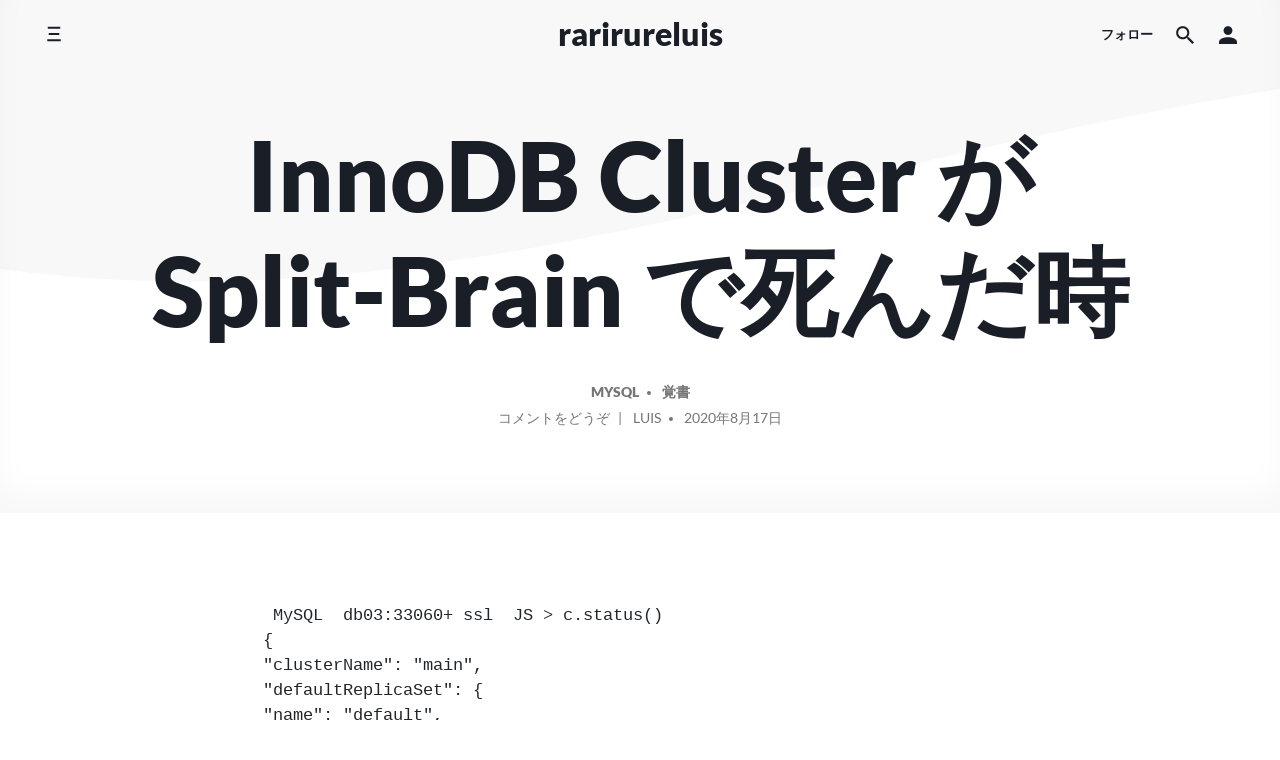

--- FILE ---
content_type: text/html; charset=UTF-8
request_url: https://rarirure.rip/archives/470
body_size: 14728
content:
<!doctype html>
<html dir="ltr" lang="ja" prefix="og: https://ogp.me/ns#">
<head>
    <meta charset="UTF-8"/>
    <meta name="viewport" content="width=device-width, initial-scale=1"/>
    <link rel="profile" href="https://gmpg.org/xfn/11"/>
	<title>InnoDB Cluster が Split-Brain で死んだ時 - rarirureluis</title>

		<!-- All in One SEO 4.9.3 - aioseo.com -->
	<meta name="description" content="MySQL db03:33060+ ssl JS &gt; c.status() { &quot;cluste" />
	<meta name="robots" content="max-image-preview:large" />
	<meta name="author" content="luis"/>
	<link rel="canonical" href="https://rarirure.rip/archives/470" />
	<meta name="generator" content="All in One SEO (AIOSEO) 4.9.3" />
		<meta property="og:locale" content="ja_JP" />
		<meta property="og:site_name" content="rarirureluis - 覚書" />
		<meta property="og:type" content="article" />
		<meta property="og:title" content="InnoDB Cluster が Split-Brain で死んだ時 - rarirureluis" />
		<meta property="og:description" content="MySQL db03:33060+ ssl JS &gt; c.status() { &quot;cluste" />
		<meta property="og:url" content="https://rarirure.rip/archives/470" />
		<meta property="article:published_time" content="2020-08-16T16:44:56+00:00" />
		<meta property="article:modified_time" content="2020-08-16T16:44:56+00:00" />
		<meta name="twitter:card" content="summary" />
		<meta name="twitter:site" content="@rarirureluis" />
		<meta name="twitter:title" content="InnoDB Cluster が Split-Brain で死んだ時 - rarirureluis" />
		<meta name="twitter:description" content="MySQL db03:33060+ ssl JS &gt; c.status() { &quot;cluste" />
		<meta name="twitter:creator" content="@rarirureluis" />
		<meta name="twitter:image" content="https://rarirure.rip/wp-content/uploads/2023/05/og.webp" />
		<script type="application/ld+json" class="aioseo-schema">
			{"@context":"https:\/\/schema.org","@graph":[{"@type":"BlogPosting","@id":"https:\/\/rarirure.rip\/archives\/470#blogposting","name":"InnoDB Cluster \u304c Split-Brain \u3067\u6b7b\u3093\u3060\u6642 - rarirureluis","headline":"InnoDB Cluster \u304c Split-Brain \u3067\u6b7b\u3093\u3060\u6642","author":{"@id":"https:\/\/rarirure.rip\/archives\/author\/luis#author"},"publisher":{"@id":"https:\/\/rarirure.rip\/#person"},"image":{"@type":"ImageObject","@id":"https:\/\/rarirure.rip\/archives\/470#articleImage","url":"https:\/\/secure.gravatar.com\/avatar\/952415d20525219200f7fb1a9abb255c91aa8d4ad9393f0f36a5ae5fedb8f618?s=96&d=mm&r=g","width":96,"height":96,"caption":"luis"},"datePublished":"2020-08-17T01:44:56+09:00","dateModified":"2020-08-17T01:44:56+09:00","inLanguage":"ja","mainEntityOfPage":{"@id":"https:\/\/rarirure.rip\/archives\/470#webpage"},"isPartOf":{"@id":"https:\/\/rarirure.rip\/archives\/470#webpage"},"articleSection":"MySQL, \u899a\u66f8"},{"@type":"BreadcrumbList","@id":"https:\/\/rarirure.rip\/archives\/470#breadcrumblist","itemListElement":[{"@type":"ListItem","@id":"https:\/\/rarirure.rip#listItem","position":1,"name":"\u30db\u30fc\u30e0","item":"https:\/\/rarirure.rip","nextItem":{"@type":"ListItem","@id":"https:\/\/rarirure.rip\/archives\/category\/%e8%a6%9a%e6%9b%b8#listItem","name":"\u899a\u66f8"}},{"@type":"ListItem","@id":"https:\/\/rarirure.rip\/archives\/category\/%e8%a6%9a%e6%9b%b8#listItem","position":2,"name":"\u899a\u66f8","item":"https:\/\/rarirure.rip\/archives\/category\/%e8%a6%9a%e6%9b%b8","nextItem":{"@type":"ListItem","@id":"https:\/\/rarirure.rip\/archives\/470#listItem","name":"InnoDB Cluster \u304c Split-Brain \u3067\u6b7b\u3093\u3060\u6642"},"previousItem":{"@type":"ListItem","@id":"https:\/\/rarirure.rip#listItem","name":"\u30db\u30fc\u30e0"}},{"@type":"ListItem","@id":"https:\/\/rarirure.rip\/archives\/470#listItem","position":3,"name":"InnoDB Cluster \u304c Split-Brain \u3067\u6b7b\u3093\u3060\u6642","previousItem":{"@type":"ListItem","@id":"https:\/\/rarirure.rip\/archives\/category\/%e8%a6%9a%e6%9b%b8#listItem","name":"\u899a\u66f8"}}]},{"@type":"Person","@id":"https:\/\/rarirure.rip\/#person","name":"luis","image":{"@type":"ImageObject","@id":"https:\/\/rarirure.rip\/archives\/470#personImage","url":"https:\/\/secure.gravatar.com\/avatar\/952415d20525219200f7fb1a9abb255c91aa8d4ad9393f0f36a5ae5fedb8f618?s=96&d=mm&r=g","width":96,"height":96,"caption":"luis"}},{"@type":"Person","@id":"https:\/\/rarirure.rip\/archives\/author\/luis#author","url":"https:\/\/rarirure.rip\/archives\/author\/luis","name":"luis","image":{"@type":"ImageObject","@id":"https:\/\/rarirure.rip\/archives\/470#authorImage","url":"https:\/\/secure.gravatar.com\/avatar\/952415d20525219200f7fb1a9abb255c91aa8d4ad9393f0f36a5ae5fedb8f618?s=96&d=mm&r=g","width":96,"height":96,"caption":"luis"}},{"@type":"WebPage","@id":"https:\/\/rarirure.rip\/archives\/470#webpage","url":"https:\/\/rarirure.rip\/archives\/470","name":"InnoDB Cluster \u304c Split-Brain \u3067\u6b7b\u3093\u3060\u6642 - rarirureluis","description":"MySQL db03:33060+ ssl JS > c.status() { \"cluste","inLanguage":"ja","isPartOf":{"@id":"https:\/\/rarirure.rip\/#website"},"breadcrumb":{"@id":"https:\/\/rarirure.rip\/archives\/470#breadcrumblist"},"author":{"@id":"https:\/\/rarirure.rip\/archives\/author\/luis#author"},"creator":{"@id":"https:\/\/rarirure.rip\/archives\/author\/luis#author"},"datePublished":"2020-08-17T01:44:56+09:00","dateModified":"2020-08-17T01:44:56+09:00"},{"@type":"WebSite","@id":"https:\/\/rarirure.rip\/#website","url":"https:\/\/rarirure.rip\/","name":"rarirure.rip","alternateName":"rarirure.rip","description":"\u899a\u66f8","inLanguage":"ja","publisher":{"@id":"https:\/\/rarirure.rip\/#person"}}]}
		</script>
		<!-- All in One SEO -->

<link rel='dns-prefetch' href='//www.googletagmanager.com' />
<link rel='dns-prefetch' href='//pagead2.googlesyndication.com' />
<link rel="alternate" title="oEmbed (JSON)" type="application/json+oembed" href="https://rarirure.rip/wp-json/oembed/1.0/embed?url=https%3A%2F%2Frarirure.rip%2Farchives%2F470" />
<link rel="alternate" title="oEmbed (XML)" type="text/xml+oembed" href="https://rarirure.rip/wp-json/oembed/1.0/embed?url=https%3A%2F%2Frarirure.rip%2Farchives%2F470&#038;format=xml" />
<style id='wp-img-auto-sizes-contain-inline-css'>
img:is([sizes=auto i],[sizes^="auto," i]){contain-intrinsic-size:3000px 1500px}
/*# sourceURL=wp-img-auto-sizes-contain-inline-css */
</style>
<style id='wp-emoji-styles-inline-css'>

	img.wp-smiley, img.emoji {
		display: inline !important;
		border: none !important;
		box-shadow: none !important;
		height: 1em !important;
		width: 1em !important;
		margin: 0 0.07em !important;
		vertical-align: -0.1em !important;
		background: none !important;
		padding: 0 !important;
	}
/*# sourceURL=wp-emoji-styles-inline-css */
</style>
<style id='wp-block-library-inline-css'>
:root{--wp-block-synced-color:#7a00df;--wp-block-synced-color--rgb:122,0,223;--wp-bound-block-color:var(--wp-block-synced-color);--wp-editor-canvas-background:#ddd;--wp-admin-theme-color:#007cba;--wp-admin-theme-color--rgb:0,124,186;--wp-admin-theme-color-darker-10:#006ba1;--wp-admin-theme-color-darker-10--rgb:0,107,160.5;--wp-admin-theme-color-darker-20:#005a87;--wp-admin-theme-color-darker-20--rgb:0,90,135;--wp-admin-border-width-focus:2px}@media (min-resolution:192dpi){:root{--wp-admin-border-width-focus:1.5px}}.wp-element-button{cursor:pointer}:root .has-very-light-gray-background-color{background-color:#eee}:root .has-very-dark-gray-background-color{background-color:#313131}:root .has-very-light-gray-color{color:#eee}:root .has-very-dark-gray-color{color:#313131}:root .has-vivid-green-cyan-to-vivid-cyan-blue-gradient-background{background:linear-gradient(135deg,#00d084,#0693e3)}:root .has-purple-crush-gradient-background{background:linear-gradient(135deg,#34e2e4,#4721fb 50%,#ab1dfe)}:root .has-hazy-dawn-gradient-background{background:linear-gradient(135deg,#faaca8,#dad0ec)}:root .has-subdued-olive-gradient-background{background:linear-gradient(135deg,#fafae1,#67a671)}:root .has-atomic-cream-gradient-background{background:linear-gradient(135deg,#fdd79a,#004a59)}:root .has-nightshade-gradient-background{background:linear-gradient(135deg,#330968,#31cdcf)}:root .has-midnight-gradient-background{background:linear-gradient(135deg,#020381,#2874fc)}:root{--wp--preset--font-size--normal:16px;--wp--preset--font-size--huge:42px}.has-regular-font-size{font-size:1em}.has-larger-font-size{font-size:2.625em}.has-normal-font-size{font-size:var(--wp--preset--font-size--normal)}.has-huge-font-size{font-size:var(--wp--preset--font-size--huge)}.has-text-align-center{text-align:center}.has-text-align-left{text-align:left}.has-text-align-right{text-align:right}.has-fit-text{white-space:nowrap!important}#end-resizable-editor-section{display:none}.aligncenter{clear:both}.items-justified-left{justify-content:flex-start}.items-justified-center{justify-content:center}.items-justified-right{justify-content:flex-end}.items-justified-space-between{justify-content:space-between}.screen-reader-text{border:0;clip-path:inset(50%);height:1px;margin:-1px;overflow:hidden;padding:0;position:absolute;width:1px;word-wrap:normal!important}.screen-reader-text:focus{background-color:#ddd;clip-path:none;color:#444;display:block;font-size:1em;height:auto;left:5px;line-height:normal;padding:15px 23px 14px;text-decoration:none;top:5px;width:auto;z-index:100000}html :where(.has-border-color){border-style:solid}html :where([style*=border-top-color]){border-top-style:solid}html :where([style*=border-right-color]){border-right-style:solid}html :where([style*=border-bottom-color]){border-bottom-style:solid}html :where([style*=border-left-color]){border-left-style:solid}html :where([style*=border-width]){border-style:solid}html :where([style*=border-top-width]){border-top-style:solid}html :where([style*=border-right-width]){border-right-style:solid}html :where([style*=border-bottom-width]){border-bottom-style:solid}html :where([style*=border-left-width]){border-left-style:solid}html :where(img[class*=wp-image-]){height:auto;max-width:100%}:where(figure){margin:0 0 1em}html :where(.is-position-sticky){--wp-admin--admin-bar--position-offset:var(--wp-admin--admin-bar--height,0px)}@media screen and (max-width:600px){html :where(.is-position-sticky){--wp-admin--admin-bar--position-offset:0px}}

/*# sourceURL=wp-block-library-inline-css */
</style><style id='global-styles-inline-css'>
:root{--wp--preset--aspect-ratio--square: 1;--wp--preset--aspect-ratio--4-3: 4/3;--wp--preset--aspect-ratio--3-4: 3/4;--wp--preset--aspect-ratio--3-2: 3/2;--wp--preset--aspect-ratio--2-3: 2/3;--wp--preset--aspect-ratio--16-9: 16/9;--wp--preset--aspect-ratio--9-16: 9/16;--wp--preset--color--black: #000000;--wp--preset--color--cyan-bluish-gray: #abb8c3;--wp--preset--color--white: #ffffff;--wp--preset--color--pale-pink: #f78da7;--wp--preset--color--vivid-red: #cf2e2e;--wp--preset--color--luminous-vivid-orange: #ff6900;--wp--preset--color--luminous-vivid-amber: #fcb900;--wp--preset--color--light-green-cyan: #7bdcb5;--wp--preset--color--vivid-green-cyan: #00d084;--wp--preset--color--pale-cyan-blue: #8ed1fc;--wp--preset--color--vivid-cyan-blue: #0693e3;--wp--preset--color--vivid-purple: #9b51e0;--wp--preset--gradient--vivid-cyan-blue-to-vivid-purple: linear-gradient(135deg,rgb(6,147,227) 0%,rgb(155,81,224) 100%);--wp--preset--gradient--light-green-cyan-to-vivid-green-cyan: linear-gradient(135deg,rgb(122,220,180) 0%,rgb(0,208,130) 100%);--wp--preset--gradient--luminous-vivid-amber-to-luminous-vivid-orange: linear-gradient(135deg,rgb(252,185,0) 0%,rgb(255,105,0) 100%);--wp--preset--gradient--luminous-vivid-orange-to-vivid-red: linear-gradient(135deg,rgb(255,105,0) 0%,rgb(207,46,46) 100%);--wp--preset--gradient--very-light-gray-to-cyan-bluish-gray: linear-gradient(135deg,rgb(238,238,238) 0%,rgb(169,184,195) 100%);--wp--preset--gradient--cool-to-warm-spectrum: linear-gradient(135deg,rgb(74,234,220) 0%,rgb(151,120,209) 20%,rgb(207,42,186) 40%,rgb(238,44,130) 60%,rgb(251,105,98) 80%,rgb(254,248,76) 100%);--wp--preset--gradient--blush-light-purple: linear-gradient(135deg,rgb(255,206,236) 0%,rgb(152,150,240) 100%);--wp--preset--gradient--blush-bordeaux: linear-gradient(135deg,rgb(254,205,165) 0%,rgb(254,45,45) 50%,rgb(107,0,62) 100%);--wp--preset--gradient--luminous-dusk: linear-gradient(135deg,rgb(255,203,112) 0%,rgb(199,81,192) 50%,rgb(65,88,208) 100%);--wp--preset--gradient--pale-ocean: linear-gradient(135deg,rgb(255,245,203) 0%,rgb(182,227,212) 50%,rgb(51,167,181) 100%);--wp--preset--gradient--electric-grass: linear-gradient(135deg,rgb(202,248,128) 0%,rgb(113,206,126) 100%);--wp--preset--gradient--midnight: linear-gradient(135deg,rgb(2,3,129) 0%,rgb(40,116,252) 100%);--wp--preset--font-size--small: 13px;--wp--preset--font-size--medium: 20px;--wp--preset--font-size--large: 36px;--wp--preset--font-size--x-large: 42px;--wp--preset--spacing--20: 0.44rem;--wp--preset--spacing--30: 0.67rem;--wp--preset--spacing--40: 1rem;--wp--preset--spacing--50: 1.5rem;--wp--preset--spacing--60: 2.25rem;--wp--preset--spacing--70: 3.38rem;--wp--preset--spacing--80: 5.06rem;--wp--preset--shadow--natural: 6px 6px 9px rgba(0, 0, 0, 0.2);--wp--preset--shadow--deep: 12px 12px 50px rgba(0, 0, 0, 0.4);--wp--preset--shadow--sharp: 6px 6px 0px rgba(0, 0, 0, 0.2);--wp--preset--shadow--outlined: 6px 6px 0px -3px rgb(255, 255, 255), 6px 6px rgb(0, 0, 0);--wp--preset--shadow--crisp: 6px 6px 0px rgb(0, 0, 0);}:where(.is-layout-flex){gap: 0.5em;}:where(.is-layout-grid){gap: 0.5em;}body .is-layout-flex{display: flex;}.is-layout-flex{flex-wrap: wrap;align-items: center;}.is-layout-flex > :is(*, div){margin: 0;}body .is-layout-grid{display: grid;}.is-layout-grid > :is(*, div){margin: 0;}:where(.wp-block-columns.is-layout-flex){gap: 2em;}:where(.wp-block-columns.is-layout-grid){gap: 2em;}:where(.wp-block-post-template.is-layout-flex){gap: 1.25em;}:where(.wp-block-post-template.is-layout-grid){gap: 1.25em;}.has-black-color{color: var(--wp--preset--color--black) !important;}.has-cyan-bluish-gray-color{color: var(--wp--preset--color--cyan-bluish-gray) !important;}.has-white-color{color: var(--wp--preset--color--white) !important;}.has-pale-pink-color{color: var(--wp--preset--color--pale-pink) !important;}.has-vivid-red-color{color: var(--wp--preset--color--vivid-red) !important;}.has-luminous-vivid-orange-color{color: var(--wp--preset--color--luminous-vivid-orange) !important;}.has-luminous-vivid-amber-color{color: var(--wp--preset--color--luminous-vivid-amber) !important;}.has-light-green-cyan-color{color: var(--wp--preset--color--light-green-cyan) !important;}.has-vivid-green-cyan-color{color: var(--wp--preset--color--vivid-green-cyan) !important;}.has-pale-cyan-blue-color{color: var(--wp--preset--color--pale-cyan-blue) !important;}.has-vivid-cyan-blue-color{color: var(--wp--preset--color--vivid-cyan-blue) !important;}.has-vivid-purple-color{color: var(--wp--preset--color--vivid-purple) !important;}.has-black-background-color{background-color: var(--wp--preset--color--black) !important;}.has-cyan-bluish-gray-background-color{background-color: var(--wp--preset--color--cyan-bluish-gray) !important;}.has-white-background-color{background-color: var(--wp--preset--color--white) !important;}.has-pale-pink-background-color{background-color: var(--wp--preset--color--pale-pink) !important;}.has-vivid-red-background-color{background-color: var(--wp--preset--color--vivid-red) !important;}.has-luminous-vivid-orange-background-color{background-color: var(--wp--preset--color--luminous-vivid-orange) !important;}.has-luminous-vivid-amber-background-color{background-color: var(--wp--preset--color--luminous-vivid-amber) !important;}.has-light-green-cyan-background-color{background-color: var(--wp--preset--color--light-green-cyan) !important;}.has-vivid-green-cyan-background-color{background-color: var(--wp--preset--color--vivid-green-cyan) !important;}.has-pale-cyan-blue-background-color{background-color: var(--wp--preset--color--pale-cyan-blue) !important;}.has-vivid-cyan-blue-background-color{background-color: var(--wp--preset--color--vivid-cyan-blue) !important;}.has-vivid-purple-background-color{background-color: var(--wp--preset--color--vivid-purple) !important;}.has-black-border-color{border-color: var(--wp--preset--color--black) !important;}.has-cyan-bluish-gray-border-color{border-color: var(--wp--preset--color--cyan-bluish-gray) !important;}.has-white-border-color{border-color: var(--wp--preset--color--white) !important;}.has-pale-pink-border-color{border-color: var(--wp--preset--color--pale-pink) !important;}.has-vivid-red-border-color{border-color: var(--wp--preset--color--vivid-red) !important;}.has-luminous-vivid-orange-border-color{border-color: var(--wp--preset--color--luminous-vivid-orange) !important;}.has-luminous-vivid-amber-border-color{border-color: var(--wp--preset--color--luminous-vivid-amber) !important;}.has-light-green-cyan-border-color{border-color: var(--wp--preset--color--light-green-cyan) !important;}.has-vivid-green-cyan-border-color{border-color: var(--wp--preset--color--vivid-green-cyan) !important;}.has-pale-cyan-blue-border-color{border-color: var(--wp--preset--color--pale-cyan-blue) !important;}.has-vivid-cyan-blue-border-color{border-color: var(--wp--preset--color--vivid-cyan-blue) !important;}.has-vivid-purple-border-color{border-color: var(--wp--preset--color--vivid-purple) !important;}.has-vivid-cyan-blue-to-vivid-purple-gradient-background{background: var(--wp--preset--gradient--vivid-cyan-blue-to-vivid-purple) !important;}.has-light-green-cyan-to-vivid-green-cyan-gradient-background{background: var(--wp--preset--gradient--light-green-cyan-to-vivid-green-cyan) !important;}.has-luminous-vivid-amber-to-luminous-vivid-orange-gradient-background{background: var(--wp--preset--gradient--luminous-vivid-amber-to-luminous-vivid-orange) !important;}.has-luminous-vivid-orange-to-vivid-red-gradient-background{background: var(--wp--preset--gradient--luminous-vivid-orange-to-vivid-red) !important;}.has-very-light-gray-to-cyan-bluish-gray-gradient-background{background: var(--wp--preset--gradient--very-light-gray-to-cyan-bluish-gray) !important;}.has-cool-to-warm-spectrum-gradient-background{background: var(--wp--preset--gradient--cool-to-warm-spectrum) !important;}.has-blush-light-purple-gradient-background{background: var(--wp--preset--gradient--blush-light-purple) !important;}.has-blush-bordeaux-gradient-background{background: var(--wp--preset--gradient--blush-bordeaux) !important;}.has-luminous-dusk-gradient-background{background: var(--wp--preset--gradient--luminous-dusk) !important;}.has-pale-ocean-gradient-background{background: var(--wp--preset--gradient--pale-ocean) !important;}.has-electric-grass-gradient-background{background: var(--wp--preset--gradient--electric-grass) !important;}.has-midnight-gradient-background{background: var(--wp--preset--gradient--midnight) !important;}.has-small-font-size{font-size: var(--wp--preset--font-size--small) !important;}.has-medium-font-size{font-size: var(--wp--preset--font-size--medium) !important;}.has-large-font-size{font-size: var(--wp--preset--font-size--large) !important;}.has-x-large-font-size{font-size: var(--wp--preset--font-size--x-large) !important;}
/*# sourceURL=global-styles-inline-css */
</style>

<style id='classic-theme-styles-inline-css'>
/*! This file is auto-generated */
.wp-block-button__link{color:#fff;background-color:#32373c;border-radius:9999px;box-shadow:none;text-decoration:none;padding:calc(.667em + 2px) calc(1.333em + 2px);font-size:1.125em}.wp-block-file__button{background:#32373c;color:#fff;text-decoration:none}
/*# sourceURL=/wp-includes/css/classic-themes.min.css */
</style>
<link rel='stylesheet' id='ez-toc-css' href='https://rarirure.rip/wp-content/plugins/easy-table-of-contents/assets/css/screen.min.css?ver=2.0.80' media='all' />
<style id='ez-toc-inline-css'>
div#ez-toc-container .ez-toc-title {font-size: 100%;}div#ez-toc-container .ez-toc-title {font-weight: 500;}div#ez-toc-container ul li , div#ez-toc-container ul li a {font-size: 85%;}div#ez-toc-container ul li , div#ez-toc-container ul li a {font-weight: 500;}div#ez-toc-container nav ul ul li {font-size: 80%;}.ez-toc-box-title {font-weight: bold; margin-bottom: 10px; text-align: center; text-transform: uppercase; letter-spacing: 1px; color: #666; padding-bottom: 5px;position:absolute;top:-4%;left:5%;background-color: inherit;transition: top 0.3s ease;}.ez-toc-box-title.toc-closed {top:-25%;}ul.ez-toc-list a.ez-toc-link { padding: 6px 0 0 0; }
/*# sourceURL=ez-toc-inline-css */
</style>
<link rel='stylesheet' id='componentz-bootstrap-css' href='https://rarirure.rip/wp-content/themes/componentz/assets/lib/bootstrap/bootstrap.min.css?ver=1.3.1' media='all' />
<link rel='stylesheet' id='componentz-css' href='https://rarirure.rip/wp-content/themes/componentz/style.css?ver=1.3.1' media='all' />
<style id='componentz-inline-css'>
#componentz-header img.header-image {}#componentz-header > .header-background {background: transparent;}
/*# sourceURL=componentz-inline-css */
</style>
<script src="https://rarirure.rip/wp-includes/js/jquery/jquery.min.js?ver=3.7.1" id="jquery-core-js"></script>
<script src="https://rarirure.rip/wp-includes/js/jquery/jquery-migrate.min.js?ver=3.4.1" id="jquery-migrate-js"></script>

<!-- Site Kit によって追加された Google タグ（gtag.js）スニペット -->
<!-- Google アナリティクス スニペット (Site Kit が追加) -->
<script src="https://www.googletagmanager.com/gtag/js?id=GT-MBH8CNS" id="google_gtagjs-js" async></script>
<script id="google_gtagjs-js-after">
window.dataLayer = window.dataLayer || [];function gtag(){dataLayer.push(arguments);}
gtag("set","linker",{"domains":["rarirure.rip"]});
gtag("js", new Date());
gtag("set", "developer_id.dZTNiMT", true);
gtag("config", "GT-MBH8CNS");
//# sourceURL=google_gtagjs-js-after
</script>
<link rel="https://api.w.org/" href="https://rarirure.rip/wp-json/" /><link rel="alternate" title="JSON" type="application/json" href="https://rarirure.rip/wp-json/wp/v2/posts/470" /><meta name="generator" content="Site Kit by Google 1.170.0" />
<!-- Site Kit が追加した Google AdSense メタタグ -->
<meta name="google-adsense-platform-account" content="ca-host-pub-2644536267352236">
<meta name="google-adsense-platform-domain" content="sitekit.withgoogle.com">
<!-- Site Kit が追加した End Google AdSense メタタグ -->

<!-- Google AdSense スニペット (Site Kit が追加) -->
<script async src="https://pagead2.googlesyndication.com/pagead/js/adsbygoogle.js?client=ca-pub-6042959271745689&amp;host=ca-host-pub-2644536267352236" crossorigin="anonymous"></script>

<!-- (ここまで) Google AdSense スニペット (Site Kit が追加) -->
<style id="kirki-inline-styles">body{font-family:Lato;font-size:1rem;font-weight:400;line-height:1.5;color:#191e27;}.cz-menu, .cz-menu:not(.cz-side-nav) .cz-navbar-nav .cz-nav-link, .cz-menu:not(.cz-side-nav) .cz-navbar-nav .cz-nav-link:focus, .cz-menu:not(.cz-side-nav) .cz-navbar-nav .cz-nav-link:hover, .cz-menu:not(.cz-side-nav) .cz-navbar-nav .active > .cz-nav-link, .cz-menu:not(.cz-side-nav) .cz-navbar-nav .cz-nav-link.active, .cz-menu:not(.cz-side-nav) .cz-navbar-nav .cz-nav-link.show, .cz-menu:not(.cz-side-nav) .cz-navbar-nav .show > .cz-nav-link, .cz-menu .navbar-toggler, .cz-navbar-toggler, .container-header:not(:hover):not(.hover) .cz-icon-menu, .container-header:not(:hover):not(.hover) .cz-icon-search, .container-header:not(:hover):not(.hover) .cz-icon-account, .cz-menu-right > ul li .cz-menu-link{font-family:inherit;font-size:0.8rem;font-weight:700;text-transform:uppercase;color:#191e27;}#componentz-header .container-header:hover .cz-menu:not(.cz-side-menu) .cz-navbar-nav .cz-nav-link:hover, #componentz-header .container-header.hover .cz-menu:not(.cz-side-menu) .cz-navbar-nav .cz-nav-link:hover, #componentz-header .container-header:hover .cz-menu:not(.cz-side-menu) .cz-navbar-nav .active > .cz-nav-link, #componentz-header .container-header.hover .cz-menu:not(.cz-side-menu) .cz-navbar-nav .active > .cz-nav-link, #componentz-header .container-header:hover .cz-menu .cz-navbar-toggler:hover, #componentz-header .container-header.hover .cz-menu .cz-navbar-toggler:hover, #componentz-header .container-header:hover .cz-menu-right ul li a:not(.cz-social-icon):not(.button):not(.remove-from-cart):not(.dropdown-product-title):not(.view-cart):not(.cz-account-link):hover, #componentz-header .container-header.hover .cz-menu-right ul li a:not(.cz-social-icon):not(.button):not(.remove-from-cart):not(.dropdown-product-title):not(.view-cart):not(.cz-account-link):hover{color:#0d55ff !important;}#componentz-header .container-header:hover .cz-menu:not(.cz-side-menu) .cz-navbar-nav li:not(.active) .cz-nav-link, #componentz-header .container-header.hover .cz-menu:not(.cz-side-menu) .cz-navbar-nav li:not(.active) .cz-nav-link, #componentz-header .container-header:hover .cz-menu .cz-navbar-toggler, #componentz-header .container-header.hover .cz-menu .cz-navbar-toggler, #componentz-header .container-header:hover .cz-menu-right ul li a:not(.cz-social-icon):not(.button):not(.view-cart):not(.remove-from-cart):not(.dropdown-product-title):not(:hover):not(.button), #componentz-header .container-header.hover .cz-menu-right ul li a:not(.cz-social-icon):not(.button):not(.view-cart):not(.remove-from-cart):not(.dropdown-product-title):not(:hover):not(.button){color:#191e27;}.cz-menu .cz-dropdown-item, .cz-side-nav .menu-item a:not(.cz-social-icon), .cz-menu-right .sub-menu-item:not(.cz-social-icon):hover, #componentz-header .container-header.hover .cz-side-menu .cz-navbar-nav .cz-nav-link, #componentz-header .container-header:hover .cz-menu-right ul ul li a:not(.button):not(.view-cart):not(:hover), #componentz-header .container-header.hover .cz-menu-right ul ul li a:not(.button):not(.view-cart):not(:hover), #componentz-header .container-header:hover .cz-menu-right ul li a.dropdown-product-title, #componentz-header .container-header.hover .cz-menu-right ul li a.dropdown-product-title, .componentz-cart-dropdown{color:#191e27 !important;}.componentz-cart-dropdown .toolbar-dropdown-group .cz-icon-not-found{fill:#191e27;}.cz-menu .cz-dropdown-item:hover, .cz-menu .cz-dropdown-item:focus, .cz-menu .menu-item .cz-dropdown-item:hover + .cz-submenu-collapse, .cz-menu .menu-item .cz-dropdown-item:focus + .cz-submenu-collapse, .cz-side-nav .menu-item .cz-submenu-collapse:hover, .cz-side-nav .menu-item .cz-submenu-collapse:focus, .cz-side-nav .menu-item a:not(.cz-social-icon):hover, .cz-side-nav .menu-item a:not(.cz-social-icon):focus, .cz-side-nav .menu-item a:not(.cz-social-icon):hover + .cz-submenu-collapse, .cz-side-nav .menu-item a:not(.cz-social-icon):focus + .cz-submenu-collapse, .cz-menu-right .sub-menu-item:not(.cz-social-icon):hover, .cz-menu-right .sub-menu-item:not(.cz-social-icon):focus, #componentz-header .container-header.hover .cz-side-menu .cz-navbar-nav .cz-nav-link:hover, #componentz-header .container-header.hover .cz-side-menu .cz-navbar-nav .cz-nav-link:focus, #componentz-header .container-header:hover .cz-menu-right ul ul li a:not(.cz-social-icon):not(.button):not(.view-cart):hover, #componentz-header .container-header.hover .cz-menu-right ul ul li a:not(.cz-social-icon):not(.button):not(.view-cart):hover, #componentz-header .container-header:hover .cz-menu-right ul li a.dropdown-product-title:hover, #componentz-header .container-header.hover .cz-menu-right ul li a.dropdown-product-title:hover, #componentz-header .container-header:hover .cz-menu-right ul li a.view-cart:hover, #componentz-header .container-header.hover .cz-menu-right ul li a.view-cart:hover{color:#0d55ff !important;}#componentz-logo > h2{font-family:inherit;font-size:2rem;font-weight:900;text-transform:lowercase;color:#191e27;}#componentz-logo > h2 > a{font-family:inherit;font-size:2rem;font-weight:900;text-transform:lowercase;color:#191e27;}#componentz-header .container-header:hover #componentz-logo > h2 > a:hover, #componentz-header .container-header.hover #componentz-logo > h2 > a:hover{color:#0d55ff !important;}#componentz-header .container-header:hover #componentz-logo > h2 > a, #componentz-header .container-header.hover #componentz-logo > h2 > a, #componentz-header .container-header.header-overlay #componentz-logo > h2 > a{color:#191e27;}.page-title, .page-title a{font-family:Lato;font-size:6rem;font-weight:900;text-transform:none;color:#191e27;}.page-title a:hover{color:#0d55ff !important;}.page-header .post-meta, .post-count{color:#757575;}.page-header .post-meta .cat-link a, .page-header .post-meta .cat-links a{color:#757575;}.page-header .post-meta a{color:#757575;}.page-header .post-meta a:hover{color:#0d55ff;}a, .entry-content a:not(.wp-block-button__link):not(.wp-block-file__button):not(.button):not(.elementor-button):not(.edit):not(.activity-button):not(:hover){color:#0d55ff;}a:hover, .entry-content a:hover:not(.wp-block-button__link):not(.wp-block-file__button):not(.button):not(.elementor-button):not(.edit):not(.activity-button):not(.acomment-reply):not(.acomment-delete), .entry-content a:focus:not(.wp-block-button__link):not(.wp-block-file__button):not(.button):not(.elementor-button):not(.edit):not(.activity-button):not(.acomment-reply):not(.acomment-delete), #componentz-header .container-header:hover #componentz-logo > h2 > a:hover, #componentz-header .container-header:hover .cz-menu .cz-navbar-nav .cz-nav-link:focus, #componentz-header .container-header:hover .cz-menu .cz-navbar-nav .cz-nav-link:hover, #componentz-header .container-header:hover .cz-menu .cz-navbar-nav .active > .cz-nav-link, #componentz-header .container-header:hover .cz-menu .cz-navbar-nav .cz-nav-link.active, #componentz-header .container-header:hover .cz-menu .cz-navbar-nav .cz-nav-link.show, #componentz-header .container-header:hover .cz-menu .cz-navbar-nav .show > .cz-nav-link, #componentz-header .container-header:hover .cz-menu-right ul li a:hover, #componentz-header .container-header:hover .cz-menu .cz-navbar-toggler:hover, .cz-menu.cz-side-nav .cz-navbar-nav .active > .cz-nav-link, .cz-menu .cz-dropdown-item:hover, .cz-menu .cz-dropdown-item:focus, .cz-side-nav .menu-item a:not(.cz-social-icon):hover, .cz-side-nav .menu-item a:not(.cz-social-icon):focus, .cz-menu-right ul > li ul:not(.cz-dropdown-menu) li a:hover, .cz-menu-right ul > li ul:not(.cz-dropdown-menu) li a:focus, .componentz-copyright a:hover, .componentz-copyright .componentz-copyright-theme a:hover, .wp-block-archives li a:hover, .wp-block-categories li a:hover, .wp-block-latest-posts li a:hover, .wp-block-latest-comments li a:hover, .entry-title a:hover, .post-meta a:hover, .post-meta .cat-links a:hover, #featured-posts .card-title:hover, .comments-area .comment-author a:hover, .comments-area .pingback a:hover, .comments-area .trackback a:hover, .navigation a:hover, .page-links a:hover, .post-tags a:hover, .widget_recent_entries ul li a:hover, .widget_recent_comments ul li a:hover, .widget_rss ul li a:hover, .widget_archive ul li a:hover, .widget_categories ul li a:hover, .widget_meta ul li a:hover, .widget_tag_cloud a:hover, .widget_nav_menu a:hover, .widget_pages a:hover, #componentz-footer .widget_recent_entries ul li a:hover, #componentz-footer .widget_recent_comments ul li a:hover, #componentz-footer .widget_rss ul li a:hover, #componentz-footer .widget_archive ul li a:hover, #componentz-footer .widget_categories ul li a:hover, #componentz-footer .widget_meta ul li a:hover, #componentz-footer .widget_tag_cloud a:hover, #componentz-footer .widget_nav_menu a:hover, #componentz-footer .widget_pages a:hover, .woocommerce nav.woocommerce-pagination a:not(.current):hover, .woocommerce nav.woocommerce-pagination ul li a:hover, .woocommerce nav.woocommerce-pagination ul li a:focus, .woocommerce div.product .woocommerce-tabs ul.tabs li a:hover{color:#0d55ff;}button, .button, input[type=submit], .wp-block-button .wp-block-button__link, .wp-block-file .wp-block-file__button, .woocommerce-button, .woocommerce a.edit, .woocommerce a.button, .woocommerce a.button.alt, .woocommerce a.button.disabled, .woocommerce a.button:disabled, .woocommerce a.button:disabled[disabled], .woocommerce input.button, .woocommerce input.button.alt, .woocommerce input.button.disabled, .woocommerce input.button:disabled, .woocommerce input.button:disabled[disabled], .woocommerce button.button, .woocommerce button.button.alt, .woocommerce button.button.disabled, .woocommerce button.button:disabled, .woocommerce button.button:disabled[disabled], .woocommerce button.button.alt.disabled, .woocommerce #respond input#submit, .woocommerce #respond input#submit.alt, .woocommerce #respond input#submit.disabled, .woocommerce #respond input#submit:disabled, .woocommerce #respond input#submit:disabled[disabled], body #buddypress input[type=submit], #buddypress.buddypress-wrap input[type=button], #buddypress.buddypress-wrap input[type=submit], #buddypress.buddypress-wrap a.bp-title-button, #buddypress.buddypress-wrap .comment-reply-link, #buddypress.buddypress-wrap button:not(.bp-tooltip), #buddypress.buddypress-wrap ul.button-nav:not(.button-tabs) li a, #buddypress.buddypress-wrap .notifications-options-nav input#notification-bulk-manage, #buddypress.buddypress-wrap .generic-button a:not(.bp-tooltip):not(.bp-primary-action):not(.bp-secondary-action), #buddypress.buddypress-wrap .grid.bp-list > li .action .generic-button a, #buddypress.buddypress-wrap .grid.bp-list > li .action .generic-button button, #buddypress.buddypress-wrap .activity-list .load-more a, #buddypress.buddypress-wrap .activity-list .load-newest a, #buddypress.buddypress-wrap .subnav-filters div button#user_messages_search_submit, #buddypress.buddypress-wrap .subnav-filters .user-messages-bulk-actions .bulk-apply{background-color:#0d55ff;}.wp-block-button.is-style-outline .wp-block-button__link:not(.has-text-color), .wp-block-button.is-style-outline .wp-block-button__link:focus:not(.has-text-color), .wp-block-button.is-style-outline .wp-block-button__link:active:not(.has-text-color){color:#0d55ff;}/* latin-ext */
@font-face {
  font-family: 'Lato';
  font-style: normal;
  font-weight: 400;
  font-display: swap;
  src: url(https://rarirure.rip/wp-content/fonts/lato/S6uyw4BMUTPHjxAwXjeu.woff2) format('woff2');
  unicode-range: U+0100-02BA, U+02BD-02C5, U+02C7-02CC, U+02CE-02D7, U+02DD-02FF, U+0304, U+0308, U+0329, U+1D00-1DBF, U+1E00-1E9F, U+1EF2-1EFF, U+2020, U+20A0-20AB, U+20AD-20C0, U+2113, U+2C60-2C7F, U+A720-A7FF;
}
/* latin */
@font-face {
  font-family: 'Lato';
  font-style: normal;
  font-weight: 400;
  font-display: swap;
  src: url(https://rarirure.rip/wp-content/fonts/lato/S6uyw4BMUTPHjx4wXg.woff2) format('woff2');
  unicode-range: U+0000-00FF, U+0131, U+0152-0153, U+02BB-02BC, U+02C6, U+02DA, U+02DC, U+0304, U+0308, U+0329, U+2000-206F, U+20AC, U+2122, U+2191, U+2193, U+2212, U+2215, U+FEFF, U+FFFD;
}
/* latin-ext */
@font-face {
  font-family: 'Lato';
  font-style: normal;
  font-weight: 900;
  font-display: swap;
  src: url(https://rarirure.rip/wp-content/fonts/lato/S6u9w4BMUTPHh50XSwaPGR_p.woff2) format('woff2');
  unicode-range: U+0100-02BA, U+02BD-02C5, U+02C7-02CC, U+02CE-02D7, U+02DD-02FF, U+0304, U+0308, U+0329, U+1D00-1DBF, U+1E00-1E9F, U+1EF2-1EFF, U+2020, U+20A0-20AB, U+20AD-20C0, U+2113, U+2C60-2C7F, U+A720-A7FF;
}
/* latin */
@font-face {
  font-family: 'Lato';
  font-style: normal;
  font-weight: 900;
  font-display: swap;
  src: url(https://rarirure.rip/wp-content/fonts/lato/S6u9w4BMUTPHh50XSwiPGQ.woff2) format('woff2');
  unicode-range: U+0000-00FF, U+0131, U+0152-0153, U+02BB-02BC, U+02C6, U+02DA, U+02DC, U+0304, U+0308, U+0329, U+2000-206F, U+20AC, U+2122, U+2191, U+2193, U+2212, U+2215, U+FEFF, U+FFFD;
}/* latin-ext */
@font-face {
  font-family: 'Lato';
  font-style: normal;
  font-weight: 400;
  font-display: swap;
  src: url(https://rarirure.rip/wp-content/fonts/lato/S6uyw4BMUTPHjxAwXjeu.woff2) format('woff2');
  unicode-range: U+0100-02BA, U+02BD-02C5, U+02C7-02CC, U+02CE-02D7, U+02DD-02FF, U+0304, U+0308, U+0329, U+1D00-1DBF, U+1E00-1E9F, U+1EF2-1EFF, U+2020, U+20A0-20AB, U+20AD-20C0, U+2113, U+2C60-2C7F, U+A720-A7FF;
}
/* latin */
@font-face {
  font-family: 'Lato';
  font-style: normal;
  font-weight: 400;
  font-display: swap;
  src: url(https://rarirure.rip/wp-content/fonts/lato/S6uyw4BMUTPHjx4wXg.woff2) format('woff2');
  unicode-range: U+0000-00FF, U+0131, U+0152-0153, U+02BB-02BC, U+02C6, U+02DA, U+02DC, U+0304, U+0308, U+0329, U+2000-206F, U+20AC, U+2122, U+2191, U+2193, U+2212, U+2215, U+FEFF, U+FFFD;
}
/* latin-ext */
@font-face {
  font-family: 'Lato';
  font-style: normal;
  font-weight: 900;
  font-display: swap;
  src: url(https://rarirure.rip/wp-content/fonts/lato/S6u9w4BMUTPHh50XSwaPGR_p.woff2) format('woff2');
  unicode-range: U+0100-02BA, U+02BD-02C5, U+02C7-02CC, U+02CE-02D7, U+02DD-02FF, U+0304, U+0308, U+0329, U+1D00-1DBF, U+1E00-1E9F, U+1EF2-1EFF, U+2020, U+20A0-20AB, U+20AD-20C0, U+2113, U+2C60-2C7F, U+A720-A7FF;
}
/* latin */
@font-face {
  font-family: 'Lato';
  font-style: normal;
  font-weight: 900;
  font-display: swap;
  src: url(https://rarirure.rip/wp-content/fonts/lato/S6u9w4BMUTPHh50XSwiPGQ.woff2) format('woff2');
  unicode-range: U+0000-00FF, U+0131, U+0152-0153, U+02BB-02BC, U+02C6, U+02DA, U+02DC, U+0304, U+0308, U+0329, U+2000-206F, U+20AC, U+2122, U+2191, U+2193, U+2212, U+2215, U+FEFF, U+FFFD;
}/* latin-ext */
@font-face {
  font-family: 'Lato';
  font-style: normal;
  font-weight: 400;
  font-display: swap;
  src: url(https://rarirure.rip/wp-content/fonts/lato/S6uyw4BMUTPHjxAwXjeu.woff2) format('woff2');
  unicode-range: U+0100-02BA, U+02BD-02C5, U+02C7-02CC, U+02CE-02D7, U+02DD-02FF, U+0304, U+0308, U+0329, U+1D00-1DBF, U+1E00-1E9F, U+1EF2-1EFF, U+2020, U+20A0-20AB, U+20AD-20C0, U+2113, U+2C60-2C7F, U+A720-A7FF;
}
/* latin */
@font-face {
  font-family: 'Lato';
  font-style: normal;
  font-weight: 400;
  font-display: swap;
  src: url(https://rarirure.rip/wp-content/fonts/lato/S6uyw4BMUTPHjx4wXg.woff2) format('woff2');
  unicode-range: U+0000-00FF, U+0131, U+0152-0153, U+02BB-02BC, U+02C6, U+02DA, U+02DC, U+0304, U+0308, U+0329, U+2000-206F, U+20AC, U+2122, U+2191, U+2193, U+2212, U+2215, U+FEFF, U+FFFD;
}
/* latin-ext */
@font-face {
  font-family: 'Lato';
  font-style: normal;
  font-weight: 900;
  font-display: swap;
  src: url(https://rarirure.rip/wp-content/fonts/lato/S6u9w4BMUTPHh50XSwaPGR_p.woff2) format('woff2');
  unicode-range: U+0100-02BA, U+02BD-02C5, U+02C7-02CC, U+02CE-02D7, U+02DD-02FF, U+0304, U+0308, U+0329, U+1D00-1DBF, U+1E00-1E9F, U+1EF2-1EFF, U+2020, U+20A0-20AB, U+20AD-20C0, U+2113, U+2C60-2C7F, U+A720-A7FF;
}
/* latin */
@font-face {
  font-family: 'Lato';
  font-style: normal;
  font-weight: 900;
  font-display: swap;
  src: url(https://rarirure.rip/wp-content/fonts/lato/S6u9w4BMUTPHh50XSwiPGQ.woff2) format('woff2');
  unicode-range: U+0000-00FF, U+0131, U+0152-0153, U+02BB-02BC, U+02C6, U+02DA, U+02DC, U+0304, U+0308, U+0329, U+2000-206F, U+20AC, U+2122, U+2191, U+2193, U+2212, U+2215, U+FEFF, U+FFFD;
}</style></head>
<body class="wp-singular post-template-default single single-post postid-470 single-format-standard wp-theme-componentz no-sidebar">    
<div id="componentz-wrapper" class="componentz-layout-widewidth">

    <a class="screen-reader-text" href="#content">
        コンテンツへスキップ    </a><!-- .screen-reader-text -->

	
    <header id="componentz-header" class="header-v1 sticky-header">
        <div class="header-background">
        
<div class="container-header cz-container cz-px-0">

                <div class="container-sticky-header-background"></div>
        
    <div class="cz-row cz-flex-nowrap cz-justify-content-between cz-align-items-center">

        <!-- Navbar Primary Container -->
        <div class="cz-col-2 cz-col-sm-3 cz-col-lg-4 cz-d-flex cz-justify-content-start">
            
                                    <nav class="cz-navbar cz-menu cz-side-nav cz-side-menu cz-px-0 cz-pl-sm-3 cz-d-none cz-d-lg-flex" role="navigation">
                        <button class="cz-navbar-toggler"
                                type="button"
                                data-toggle="cz-collapse"
                                data-target="#componentz-side-menu-collapse"
                                aria-label="サイドメニューを切り替える"
                                aria-expanded="false"
                                aria-controls="componentz-side-menu-collapse">
                            <span class="cz-navbar-toggler-icon"><svg class="cz-icon cz-icon-menu" aria-hidden="true" role="img"><use xlink:href="https://rarirure.rip/wp-content/themes/componentz/assets/img/icons/front.svg#cz-icon-menu"></use></svg></span>
                        </button>
                        <div id="componentz-side-menu-collapse" class="cz-collapse cz-navbar-collapse"></div>                    </nav><!-- .cz-side-nav -->
                
                
            
                
                                    <nav class="cz-navbar cz-menu cz-primary-menu componentz-theme-menu cz-navbar-expand-lg cz-d-none cz-d-lg-flex" role="navigation">
                        <button class="cz-navbar-toggler"
                                type="button"
                                data-toggle="cz-collapse"
                                data-target="#componentz-primary-menu-collapse"
                                aria-controls="componentz-primary-menu-collapse"
                                aria-expanded="false"
                                aria-label="ナビゲーション切り替え">
                            <span class="cz-navbar-toggler-icon"><svg class="cz-icon cz-icon-menu" aria-hidden="true" role="img"><use xlink:href="https://rarirure.rip/wp-content/themes/componentz/assets/img/icons/front.svg#cz-icon-menu"></use></svg></span>
                        </button>
                        <div id="componentz-primary-menu-collapse" class="cz-collapse cz-navbar-collapse"></div>                    </nav><!-- .cz-primary-menu -->
                
            
            <nav class="cz-navbar cz-menu cz-side-nav cz-mobile-menu cz-px-0 cz-pl-sm-3 cz-d-flex cz-d-lg-none" role="navigation">
                <button class="cz-navbar-toggler"
                        type="button"
                        data-toggle="cz-collapse"
                        data-target="#componentz-mobile-menu-collapse"
                        aria-controls="componentz-mobile-menu-collapse"
                        aria-expanded="false"
                        aria-label="モバイルメニューを切り替える">
                    <span class="cz-navbar-toggler-icon"><svg class="cz-icon cz-icon-menu" aria-hidden="true" role="img"><use xlink:href="https://rarirure.rip/wp-content/themes/componentz/assets/img/icons/front.svg#cz-icon-menu"></use></svg></span>
                </button>
                <div id="componentz-mobile-menu-collapse" class="cz-collapse cz-navbar-collapse">
                    
                        
                        <div class="menu"></div>
                        
                                    </div>
            </nav><!-- .cz-mobile-menu -->

        </div><!-- Navbar Primary Container End -->

        <!-- Logo Container -->
        <div class="cz-col-8 cz-col-sm-6 cz-col-lg-4 cz-text-center">
            <div id="componentz-logo" class="cz-logo-title">
                            <h2>
                <a href="https://rarirure.rip/" 
                   title="rarirureluis">
                    rarirureluis                </a>
            </h2>
                    </div>
        </div><!-- Logo Container End -->

        <!-- Right Menu Container -->
        <div class="cz-col-2 cz-col-sm-3 cz-col-lg-4 cz-d-flex cz-justify-content-end">
            <nav class="cz-navbar cz-menu cz-menu-right cz-px-0 cz-pr-sm-3" role="navigation">
                <ul class="cz-nav cz-align-items-center">
                    
                                                                                    <li class="cz-d-none cz-d-lg-block" itemscope="itemscope" itemtype="https://www.schema.org/SiteNavigationElement">
                                    <a href="#" id="cz-social-icons-nav" aria-label="ソーシャルメディアアイコン" class="follow-us-dropdown cz-menu-link">
                                        フォロー                                    </a>
                                    
		<ul id="cz-social-icons-menu"
            class="cz-dropdown-menu cz-social-icons" 
            aria-labelledby="cz-social-icons-nav"">			<li class="cz-rss">
			     <a class="cz-nav-link cz-social-icon sub-menu-item" 
                    href="https://blog.luispc.com/feed" rel="noreferrer" target="_blank">
                    <svg class="cz-icon cz-icon-rss" aria-hidden="true" role="img"><use xlink:href="https://rarirure.rip/wp-content/themes/componentz/assets/img/icons/front.svg#cz-icon-rss"></use></svg> Rss                </a>
			</li>
		  			<li class="cz-twitter">
			     <a class="cz-nav-link cz-social-icon sub-menu-item" 
                    href="https://twitter.com/rarirureluis" rel="noreferrer" target="_blank">
                    <svg class="cz-icon cz-icon-twitter" aria-hidden="true" role="img"><use xlink:href="https://rarirure.rip/wp-content/themes/componentz/assets/img/icons/front.svg#cz-icon-twitter"></use></svg> Twitter                </a>
			</li>
		  		</ul>
                                        </li>
                                                    
                                            
                        
                        
                    
                        
                                                    <li itemscope="itemscope" itemtype="https://www.schema.org/SiteNavigationElement">
                                <a id="search-nav" class="btn-search cz-menu-link" href="#" aria-label="サイト内検索">
									<svg class="cz-icon cz-icon-search" aria-hidden="true" role="img"><use xlink:href="https://rarirure.rip/wp-content/themes/componentz/assets/img/icons/front.svg#cz-icon-search"></use></svg>                                </a>
                            </li>
                                            
                        
                        
                    
                        
                                            
                        
                                                    <li class="cz-d-none cz-d-lg-block" itemscope="itemscope" itemtype="https://www.schema.org/SiteNavigationElement">
                                <a id="account-header" class="cz-menu-link" href="#" aria-label="アカウントメニューの切り替え" role="button">
                                                                            <svg class="cz-icon cz-icon-account" aria-hidden="true" role="img"><use xlink:href="https://rarirure.rip/wp-content/themes/componentz/assets/img/icons/front.svg#cz-icon-account"></use></svg>                                                                    </a>
                                <div id="componentz-account-menu-collapse" class="cz-navbar-collapse cz-collapse">
                                    <ul id="account-menu" class="cz-nav cz-navbar-nav">
                                                                                    <li itemscope="itemscope" itemtype="https://www.schema.org/SiteNavigationElement">
                                                <a href="https://rarirure.rip/wp-login.php?redirect_to=https%3A%2F%2Frarirure.rip%2Farchives%2F470"
                                                   class="sub-menu-item sub-menu-icon cz-login">
                                                    ログイン                                                    <svg class="cz-icon cz-icon-arrow-right" aria-hidden="true" role="img"><use xlink:href="https://rarirure.rip/wp-content/themes/componentz/assets/img/icons/front.svg#cz-icon-arrow-right"></use></svg>                                                </a>
                                            </li>
                                                                                        <li itemscope="itemscope" itemtype="https://www.schema.org/SiteNavigationElement"><a href="https://rarirure.rip/wp-login.php?action=lostpassword&#038;redirect_to=https%3A%2F%2Frarirure.rip%2Farchives%2F470" class="sub-menu-item cz-lost-password">パスワード紛失</a>
                                            </li>
                                                                                                                        </ul>
                                </div>
                            </li>
                        
                                    </ul>
            </nav>
        </div><!-- Right Menu Container End -->

    </div>
</div>
                <div class="simpleParallax">
                    <img src="https://rarirure.rip/wp-content/themes/componentz/assets/img/header-image.svg" class="header-image" alt="ヘッダー画像">
                </div>            <div class="cz-container page-header cz-text-center cz-py-5 cz-overflow-hidden">
                <div class="cz-row">
                    <div class="cz-col"><h1 class="page-title" data-aos="zoom-in-up" data-aos-duration="800">InnoDB Cluster が Split-Brain で死んだ時</h1>
                            <div data-aos="zoom-in-up" data-aos-duration="800">
                                            <ul class="cz-d-inline-block post-meta">                        <li class="cat-link">
                            <a href="https://rarirure.rip/archives/category/mysql" 
                               title="MySQL">
                                MySQL                            </a><span class="dot cz-mx-2"></span>                        </li>
                                            <li class="cat-link">
                            <a href="https://rarirure.rip/archives/category/%e8%a6%9a%e6%9b%b8" 
                               title="覚書">
                                覚書                            </a>                        </li>
                                    </ul>
                                                    <ul class="cz-d-block post-meta">                <li><span class="comments-link"><a href="https://rarirure.rip/archives/470#respond">コメントをどうぞ<span class="screen-reader-text"> オン InnoDB Cluster が Split-Brain で死んだ時</span></a></span></li>
                                <li><span class="byline"><span class="screen-reader-text">投稿者:</span><span class="author vcard"><a class="url fn n" href="https://rarirure.rip/archives/author/luis">Luis</a></span><span class="dot cz-mx-2"></span></span></li>
                                <li><span class="posted-on"><a href="https://rarirure.rip/archives/date/2020/08" rel="bookmark"><time class="entry-date published updated" datetime="2020-08-17T01:44:56+09:00">2020年8月17日</time></a></span></li>
                        </ul><!-- .post-meta -->
                                    </div>                            <div class="aos-item" data-aos="zoom-in-up" data-aos-duration="800">
                                                        </div>                    </div>
                                    </div><!-- .cz-row -->
            </div><!-- .page-header -->        </div><!-- .header-background -->
    </header><!-- #componentz-header -->

	    <main id="content" class="site-content" role="main">
        <div class="cz-container">
            <div class="cz-row">        
<section id="primary" class="cz-col-12">    <div class="primary-sub-wrapper">
<article id="post-470" class="post-470 post type-post status-publish format-standard hentry category-mysql category-2">

    <div class="entry-content">
		<pre class="code lang-javascript" data-lang="javascript" data-unlink> MySQL  db03:33060+ ssl  JS &gt; c.<span class="synStatement">status</span>()
<span class="synIdentifier">{</span>
<span class="synConstant">&quot;clusterName&quot;</span>: <span class="synConstant">&quot;main&quot;</span>,
<span class="synConstant">&quot;defaultReplicaSet&quot;</span>: <span class="synIdentifier">{</span>
<span class="synConstant">&quot;name&quot;</span>: <span class="synConstant">&quot;default&quot;</span>,
<span class="synConstant">&quot;primary&quot;</span>: <span class="synConstant">&quot;db03.luis.local:3306&quot;</span>,
<span class="synConstant">&quot;ssl&quot;</span>: <span class="synConstant">&quot;REQUIRED&quot;</span>,
<span class="synConstant">&quot;status&quot;</span>: <span class="synConstant">&quot;NO_QUORUM&quot;</span>,
<span class="synConstant">&quot;statusText&quot;</span>: <span class="synConstant">&quot;Cluster has no quorum as visible from 'db03.luis.local:3306' and cannot process write transactions. 2 members are not active&quot;</span>,
<span class="synConstant">&quot;topology&quot;</span>: <span class="synIdentifier">{</span>
<span class="synConstant">&quot;db01.luis.local:3306&quot;</span>: <span class="synIdentifier">{</span>
<span class="synConstant">&quot;address&quot;</span>: <span class="synConstant">&quot;db01.luis.local:3306&quot;</span>,
<span class="synConstant">&quot;mode&quot;</span>: <span class="synConstant">&quot;R/O&quot;</span>,
<span class="synConstant">&quot;readReplicas&quot;</span>: <span class="synIdentifier">{}</span>,
<span class="synConstant">&quot;role&quot;</span>: <span class="synConstant">&quot;HA&quot;</span>,
<span class="synConstant">&quot;status&quot;</span>: <span class="synConstant">&quot;(MISSING)&quot;</span>
<span class="synIdentifier">}</span>,
<span class="synConstant">&quot;db02.luis.local:3306&quot;</span>: <span class="synIdentifier">{</span>
<span class="synConstant">&quot;address&quot;</span>: <span class="synConstant">&quot;db02.luis.local:3306&quot;</span>,
<span class="synConstant">&quot;mode&quot;</span>: <span class="synConstant">&quot;R/O&quot;</span>,
<span class="synConstant">&quot;readReplicas&quot;</span>: <span class="synIdentifier">{}</span>,
<span class="synConstant">&quot;role&quot;</span>: <span class="synConstant">&quot;HA&quot;</span>,
<span class="synConstant">&quot;status&quot;</span>: <span class="synConstant">&quot;UNREACHABLE&quot;</span>,
<span class="synConstant">&quot;version&quot;</span>: <span class="synConstant">&quot;8.0.21&quot;</span>
<span class="synIdentifier">}</span>,
<span class="synConstant">&quot;db03.luis.local:3306&quot;</span>: <span class="synIdentifier">{</span>
<span class="synConstant">&quot;address&quot;</span>: <span class="synConstant">&quot;db03.luis.local:3306&quot;</span>,
<span class="synConstant">&quot;mode&quot;</span>: <span class="synConstant">&quot;R/O&quot;</span>,
<span class="synConstant">&quot;readReplicas&quot;</span>: <span class="synIdentifier">{}</span>,
<span class="synConstant">&quot;replicationLag&quot;</span>: <span class="synStatement">null</span>,
<span class="synConstant">&quot;role&quot;</span>: <span class="synConstant">&quot;HA&quot;</span>,
<span class="synConstant">&quot;status&quot;</span>: <span class="synConstant">&quot;ONLINE&quot;</span>,
<span class="synConstant">&quot;version&quot;</span>: <span class="synConstant">&quot;8.0.21&quot;</span>
<span class="synIdentifier">}</span>
<span class="synIdentifier">}</span>,
<span class="synConstant">&quot;topologyMode&quot;</span>: <span class="synConstant">&quot;Single-Primary&quot;</span>
<span class="synIdentifier">}</span>,
<span class="synConstant">&quot;groupInformationSourceMember&quot;</span>: <span class="synConstant">&quot;db03.luis.local:3306&quot;</span>
<span class="synIdentifier">}</span>
</pre>
<p>
rejoin しようが何しようが有効な quorum がないためエラーになる。</p>
<pre class="code lang-javascript" data-lang="javascript" data-unlink> MySQL  db03:33060+ ssl  JS &gt; c.rejoinInstance(<span class="synConstant">'db03.luis.local:3306'</span>)
Cluster.rejoinInstance: There is no quorum to perform the operation (RuntimeError)
</pre>
<p>有効なノードが１台居るから（db03.luis.local:3306）ここを元に Cluster を再作成する。</p>
<pre class="code lang-javascript" data-lang="javascript" data-unlink> MySQL  db03:33060+ ssl  JS &gt; c.forceQuorumUsingPartitionOf(<span class="synConstant">'root@db03.luis.local:3306'</span>, <span class="synConstant">'password'</span>)
Restoring cluster <span class="synConstant">'main'</span> from loss of quorum, by using the partition composed of <span class="synIdentifier">[</span>db03.luis.local:3306<span class="synIdentifier">]</span>
Restoring the InnoDB cluster ...
The InnoDB cluster was successfully restored using the partition from the instance <span class="synConstant">'root@db03.luis.local:3306'</span>.
WARNING: To avoid a split-brain scenario, ensure that all other members of the cluster are removed or joined back to the group that was restored.
</pre>
<p>稀に失敗することがあるけど数分後待つと通る（もしかして、status: UNREACHABLE が悪い？）<br />
数分待って通ったのは db02.luis.local:3306 への疎通が通ったからかな？</p>
<pre class="code lang-javascript" data-lang="javascript" data-unlink> MySQL  db03:33060+ ssl  JS &gt; c.forceQuorumUsingPartitionOf(<span class="synConstant">'root@db03.luis.local:3306'</span>, <span class="synConstant">'password'</span>)
Restoring cluster <span class="synConstant">'main'</span> from loss of quorum, by using the partition composed of <span class="synIdentifier">[</span>db03.luis.local:3306<span class="synIdentifier">]</span>
Restoring the InnoDB cluster ...
Cluster.forceQuorumUsingPartitionOf: db03.luis.local:3306: Variable <span class="synConstant">'group_replication_force_members'</span> can<span class="synConstant">'t be set to the value of '</span>db03.luis.local:33061<span class="synConstant">' (RuntimeError)</span>
</pre>
<p>NO_QUORUM は解決できた</p>
<pre class="code lang-javascript" data-lang="javascript" data-unlink> MySQL  db03:33060+ ssl  JS &gt; c.<span class="synStatement">status</span>()
<span class="synIdentifier">{</span>
<span class="synConstant">&quot;clusterName&quot;</span>: <span class="synConstant">&quot;main&quot;</span>,
<span class="synConstant">&quot;defaultReplicaSet&quot;</span>: <span class="synIdentifier">{</span>
<span class="synConstant">&quot;name&quot;</span>: <span class="synConstant">&quot;default&quot;</span>,
<span class="synConstant">&quot;primary&quot;</span>: <span class="synConstant">&quot;db03.luis.local:3306&quot;</span>,
<span class="synConstant">&quot;ssl&quot;</span>: <span class="synConstant">&quot;REQUIRED&quot;</span>,
<span class="synConstant">&quot;status&quot;</span>: <span class="synConstant">&quot;OK_NO_TOLERANCE&quot;</span>,
<span class="synConstant">&quot;statusText&quot;</span>: <span class="synConstant">&quot;Cluster is NOT tolerant to any failures. 2 members are not active&quot;</span>,
<span class="synConstant">&quot;topology&quot;</span>: <span class="synIdentifier">{</span>
<span class="synConstant">&quot;db01.luis.local:3306&quot;</span>: <span class="synIdentifier">{</span>
<span class="synConstant">&quot;address&quot;</span>: <span class="synConstant">&quot;db01.luis.local:3306&quot;</span>,
<span class="synConstant">&quot;mode&quot;</span>: <span class="synConstant">&quot;R/O&quot;</span>,
<span class="synConstant">&quot;readReplicas&quot;</span>: <span class="synIdentifier">{}</span>,
<span class="synConstant">&quot;role&quot;</span>: <span class="synConstant">&quot;HA&quot;</span>,
<span class="synConstant">&quot;status&quot;</span>: <span class="synConstant">&quot;(MISSING)&quot;</span>
<span class="synIdentifier">}</span>,
<span class="synConstant">&quot;db02.luis.local:3306&quot;</span>: <span class="synIdentifier">{</span>
<span class="synConstant">&quot;address&quot;</span>: <span class="synConstant">&quot;db02.luis.local:3306&quot;</span>,
<span class="synConstant">&quot;mode&quot;</span>: <span class="synConstant">&quot;R/O&quot;</span>,
<span class="synConstant">&quot;readReplicas&quot;</span>: <span class="synIdentifier">{}</span>,
<span class="synConstant">&quot;role&quot;</span>: <span class="synConstant">&quot;HA&quot;</span>,
<span class="synConstant">&quot;status&quot;</span>: <span class="synConstant">&quot;(MISSING)&quot;</span>
<span class="synIdentifier">}</span>,
<span class="synConstant">&quot;db03.luis.local:3306&quot;</span>: <span class="synIdentifier">{</span>
<span class="synConstant">&quot;address&quot;</span>: <span class="synConstant">&quot;db03.luis.local:3306&quot;</span>,
<span class="synConstant">&quot;mode&quot;</span>: <span class="synConstant">&quot;R/W&quot;</span>,
<span class="synConstant">&quot;readReplicas&quot;</span>: <span class="synIdentifier">{}</span>,
<span class="synConstant">&quot;replicationLag&quot;</span>: <span class="synStatement">null</span>,
<span class="synConstant">&quot;role&quot;</span>: <span class="synConstant">&quot;HA&quot;</span>,
<span class="synConstant">&quot;status&quot;</span>: <span class="synConstant">&quot;ONLINE&quot;</span>,
<span class="synConstant">&quot;version&quot;</span>: <span class="synConstant">&quot;8.0.21&quot;</span>
<span class="synIdentifier">}</span>
<span class="synIdentifier">}</span>,
<span class="synConstant">&quot;topologyMode&quot;</span>: <span class="synConstant">&quot;Single-Primary&quot;</span>
<span class="synIdentifier">}</span>,
<span class="synConstant">&quot;groupInformationSourceMember&quot;</span>: <span class="synConstant">&quot;db03.luis.local:3306&quot;</span>
<span class="synIdentifier">}</span>
</pre>
<p>あとは MISSING なノードを rejoin させる</p>
<pre class="code lang-javascript" data-lang="javascript" data-unlink> MySQL  db03:33060+ ssl  JS &gt; c.rejoinInstance(<span class="synConstant">'root@db01.luis.local'</span>)
Rejoining the instance to the InnoDB cluster. Depending on the original
problem that made the instance unavailable, the rejoin operation might not be
successful and further manual steps will be needed to fix the underlying
problem.
Please monitor the output of the rejoin operation and take necessary action <span class="synStatement">if</span>
the instance cannot rejoin.
Rejoining instance to the cluster ...
The instance <span class="synConstant">'db01.luis.local'</span> was successfully rejoined on the cluster.
MySQL  db03:33060+ ssl  JS &gt; c.rejoinInstance(<span class="synConstant">'root@db02.luis.local'</span>)
Rejoining the instance to the InnoDB cluster. Depending on the original
problem that made the instance unavailable, the rejoin operation might not be
successful and further manual steps will be needed to fix the underlying
problem.
Please monitor the output of the rejoin operation and take necessary action <span class="synStatement">if</span>
the instance cannot rejoin.
Rejoining instance to the cluster ...
The instance <span class="synConstant">'db02.luis.local'</span> was successfully rejoined on the cluster.
MySQL  db03:33060+ ssl  JS &gt; c.<span class="synStatement">status</span>()
<span class="synIdentifier">{</span>
<span class="synConstant">&quot;clusterName&quot;</span>: <span class="synConstant">&quot;main&quot;</span>,
<span class="synConstant">&quot;defaultReplicaSet&quot;</span>: <span class="synIdentifier">{</span>
<span class="synConstant">&quot;name&quot;</span>: <span class="synConstant">&quot;default&quot;</span>,
<span class="synConstant">&quot;primary&quot;</span>: <span class="synConstant">&quot;db03.luis.local:3306&quot;</span>,
<span class="synConstant">&quot;ssl&quot;</span>: <span class="synConstant">&quot;REQUIRED&quot;</span>,
<span class="synConstant">&quot;status&quot;</span>: <span class="synConstant">&quot;OK&quot;</span>,
<span class="synConstant">&quot;statusText&quot;</span>: <span class="synConstant">&quot;Cluster is ONLINE and can tolerate up to ONE failure.&quot;</span>,
<span class="synConstant">&quot;topology&quot;</span>: <span class="synIdentifier">{</span>
<span class="synConstant">&quot;db01.luis.local:3306&quot;</span>: <span class="synIdentifier">{</span>
<span class="synConstant">&quot;address&quot;</span>: <span class="synConstant">&quot;db01.luis.local:3306&quot;</span>,
<span class="synConstant">&quot;mode&quot;</span>: <span class="synConstant">&quot;R/O&quot;</span>,
<span class="synConstant">&quot;readReplicas&quot;</span>: <span class="synIdentifier">{}</span>,
<span class="synConstant">&quot;recovery&quot;</span>: <span class="synIdentifier">{</span>
<span class="synConstant">&quot;state&quot;</span>: <span class="synConstant">&quot;ON&quot;</span>
<span class="synIdentifier">}</span>,
<span class="synConstant">&quot;recoveryStatusText&quot;</span>: <span class="synConstant">&quot;Distributed recovery in progress&quot;</span>,
<span class="synConstant">&quot;role&quot;</span>: <span class="synConstant">&quot;HA&quot;</span>,
<span class="synConstant">&quot;status&quot;</span>: <span class="synConstant">&quot;RECOVERING&quot;</span>,
<span class="synConstant">&quot;version&quot;</span>: <span class="synConstant">&quot;8.0.21&quot;</span>
<span class="synIdentifier">}</span>,
<span class="synConstant">&quot;db02.luis.local:3306&quot;</span>: <span class="synIdentifier">{</span>
<span class="synConstant">&quot;address&quot;</span>: <span class="synConstant">&quot;db02.luis.local:3306&quot;</span>,
<span class="synConstant">&quot;mode&quot;</span>: <span class="synConstant">&quot;R/O&quot;</span>,
<span class="synConstant">&quot;readReplicas&quot;</span>: <span class="synIdentifier">{}</span>,
<span class="synConstant">&quot;recovery&quot;</span>: <span class="synIdentifier">{</span>
<span class="synConstant">&quot;cloneStartTime&quot;</span>: <span class="synConstant">&quot;2020-04-11 12:37:09.240&quot;</span>,
<span class="synConstant">&quot;cloneState&quot;</span>: <span class="synConstant">&quot;Completed&quot;</span>,
<span class="synConstant">&quot;currentStage&quot;</span>: <span class="synConstant">&quot;RECOVERY&quot;</span>,
<span class="synConstant">&quot;currentStageState&quot;</span>: <span class="synConstant">&quot;Completed&quot;</span>
<span class="synIdentifier">}</span>,
<span class="synConstant">&quot;recoveryStatusText&quot;</span>: <span class="synConstant">&quot;Cloning in progress&quot;</span>,
<span class="synConstant">&quot;role&quot;</span>: <span class="synConstant">&quot;HA&quot;</span>,
<span class="synConstant">&quot;status&quot;</span>: <span class="synConstant">&quot;RECOVERING&quot;</span>,
<span class="synConstant">&quot;version&quot;</span>: <span class="synConstant">&quot;8.0.21&quot;</span>
<span class="synIdentifier">}</span>,
<span class="synConstant">&quot;db03.luis.local:3306&quot;</span>: <span class="synIdentifier">{</span>
<span class="synConstant">&quot;address&quot;</span>: <span class="synConstant">&quot;db03.luis.local:3306&quot;</span>,
<span class="synConstant">&quot;mode&quot;</span>: <span class="synConstant">&quot;R/W&quot;</span>,
<span class="synConstant">&quot;readReplicas&quot;</span>: <span class="synIdentifier">{}</span>,
<span class="synConstant">&quot;replicationLag&quot;</span>: <span class="synStatement">null</span>,
<span class="synConstant">&quot;role&quot;</span>: <span class="synConstant">&quot;HA&quot;</span>,
<span class="synConstant">&quot;status&quot;</span>: <span class="synConstant">&quot;ONLINE&quot;</span>,
<span class="synConstant">&quot;version&quot;</span>: <span class="synConstant">&quot;8.0.21&quot;</span>
<span class="synIdentifier">}</span>
<span class="synIdentifier">}</span>,
<span class="synConstant">&quot;topologyMode&quot;</span>: <span class="synConstant">&quot;Single-Primary&quot;</span>
<span class="synIdentifier">}</span>,
<span class="synConstant">&quot;groupInformationSourceMember&quot;</span>: <span class="synConstant">&quot;db03.luis.local:3306&quot;</span>
<span class="synIdentifier">}</span>
</pre>
    </div>

    <footer class="entry-footer">
		    </footer>
</article>


	<nav class="navigation post-navigation" aria-label="投稿">
		<h2 class="screen-reader-text">投稿ナビゲーション</h2>
		<div class="nav-links"><div class="nav-previous"><a href="https://rarirure.rip/archives/472" rel="prev"><span class="cz-d-inline-flex cz-align-items-center meta-nav" aria-hidden="true"><svg class="cz-icon cz-icon-arrow-left" aria-hidden="true" role="img"><use xlink:href="https://rarirure.rip/wp-content/themes/componentz/assets/img/icons/front.svg#cz-icon-arrow-left"></use></svg>前の投稿</span> <span class="screen-reader-text">前の投稿:</span> <br/><span class="post-title">RDS Proxy を使うとパフォーマンスは悪くなる</span></a></div><div class="nav-next"><a href="https://rarirure.rip/archives/469" rel="next"><span class="cz-d-inline-flex cz-align-items-center meta-nav" aria-hidden="true">次の投稿<svg class="cz-icon cz-icon-arrow-right" aria-hidden="true" role="img"><use xlink:href="https://rarirure.rip/wp-content/themes/componentz/assets/img/icons/front.svg#cz-icon-arrow-right"></use></svg></span> <span class="screen-reader-text">次の投稿:</span> <br/><span class="post-title">個人だけど NURO Biz 契約してみた</span></a></div></div>
	</nav>
<div id="comments" class="comments-area">
    <div class="comments-title-wrap no-responses">
                    </div><!-- .comments-title-flex -->
    	<div id="respond" class="comment-respond">
		<h3 id="reply-title" class="comment-reply-title"> <small><a rel="nofollow" id="cancel-comment-reply-link" href="/archives/470#respond" style="display:none;">コメントをキャンセル</a></small></h3><form action="https://rarirure.rip/wp-comments-post.php" method="post" id="commentform" class="comment-form"><p class="comment-form-comment form-group"><label for="comment">コメント <span class="required">※</span></label> <textarea class="cz-form-control"  placeholder="コメントする"  id="comment" name="comment" cols="45" rows="5" maxlength="65525" required></textarea></p><p class="comment-form-author cz-form-group"><label for="author">名前 <span class="required">※</span></label> <input class="cz-form-control"  id="author" name="author" type="text" value="" size="30" maxlength="245" autocomplete="name" required /></p>
<p class="comment-form-email cz-form-group"><label for="email">メール <span class="required">※</span></label> <input class="cz-form-control"  id="email" name="email" type="email" value="" size="30" maxlength="100" autocomplete="email" required /></p>
<p class="comment-form-url cz-form-group"><label for="url">サイト</label> <input class="cz-form-control"  id="url" name="url" type="url" value="" size="30" maxlength="200" autocomplete="url" /></p>
<p class="form-submit"><input name="submit" type="submit" id="submit" class="submit" value="コメントを追加" /> <input type='hidden' name='comment_post_ID' value='470' id='comment_post_ID' />
<input type='hidden' name='comment_parent' id='comment_parent' value='0' />
</p><p style="display: none;"><input type="hidden" id="akismet_comment_nonce" name="akismet_comment_nonce" value="ed4cf78da5" /></p><p style="display: none !important;" class="akismet-fields-container" data-prefix="ak_"><label>&#916;<textarea name="ak_hp_textarea" cols="45" rows="8" maxlength="100"></textarea></label><input type="hidden" id="ak_js_1" name="ak_js" value="171"/><script>document.getElementById( "ak_js_1" ).setAttribute( "value", ( new Date() ).getTime() );</script></p></form>	</div><!-- #respond -->
	</div>
            <button id="sidebar-toggler" class="open">
            <span class="screen-reader-text">
                サイドバーの切り替え            </span>
            <svg class="cz-icon cz-icon-header" aria-hidden="true" role="img"><use xlink:href="https://rarirure.rip/wp-content/themes/componentz/assets/img/icons/admin.svg#cz-icon-header"></use></svg>        </button>    </div><!-- .primary-sub-wrapper --></section>

            </div><!-- .cz-row -->
        </div><!-- .cz-container -->
    </main><!-- #content -->
<footer id="componentz-footer">
    <div class="componentz-widgets">
        <div class="cz-container">
            <div class="cz-row">
                
                <div class="cz-col-md-12 cz-text-center">
                    <div class="componentz-copyright">
						
                                        <a href="https://rarirure.rip/" title="rarirureluis" class="site-title">
                            <span>rarirureluis</span>
                    </a>
                <div class="componentz-copyright-theme">
                        <a href="https://wordpress.org" title="WordPress">
		        WordPress            </a>
	        theme by            <a href="https://componentz.net/theme" title="componentz">
                <svg class="cz-icon cz-icon-componentz-logo" aria-hidden="true" role="img"><use xlink:href="https://rarirure.rip/wp-content/themes/componentz/assets/img/icons/front.svg#cz-icon-componentz-logo"></use></svg>                componentz            </a>
                    </div>
                            
                    </div>
                </div>
                
                                
            </div>
        </div>
    </div>
</footer><!-- #componentz-footer -->

    <div class="search-wrapper">
        <a id="btn-search-close" class="btn-search btn-search-close"
           aria-label="検索フォームを閉じる"
           role="button"
           href="#"><svg class="cz-icon cz-icon-close" aria-hidden="true" role="img"><use xlink:href="https://rarirure.rip/wp-content/themes/componentz/assets/img/icons/front.svg#cz-icon-close"></use></svg></a>
        <form class="search-wrapper-form" action="https://rarirure.rip" method="get">
            <label class="screen-reader-text hidden" for="search-header">サイト内検索</label>
            <input id="search-header" class="search-wrapper-input" name="s" type="search"
                   placeholder="検索"
                   autocomplete="off"
                   autocorrect="off" autocapitalize="off" spellcheck="false"/>
            <span class="search-wrapper-info">
                Enter キーで検索、ESC で閉じる                <svg class="cz-icon cz-icon-arrow-right" aria-hidden="true" role="img"><use xlink:href="https://rarirure.rip/wp-content/themes/componentz/assets/img/icons/front.svg#cz-icon-arrow-right"></use></svg>            </span>
        </form>
    </div>
        <div class="content-overlay"></div>
</div><!-- #componentz-wrapper -->


<script type="speculationrules">
{"prefetch":[{"source":"document","where":{"and":[{"href_matches":"/*"},{"not":{"href_matches":["/wp-*.php","/wp-admin/*","/wp-content/uploads/*","/wp-content/*","/wp-content/plugins/*","/wp-content/themes/componentz/*","/*\\?(.+)"]}},{"not":{"selector_matches":"a[rel~=\"nofollow\"]"}},{"not":{"selector_matches":".no-prefetch, .no-prefetch a"}}]},"eagerness":"conservative"}]}
</script>
<script src="https://rarirure.rip/wp-includes/js/comment-reply.min.js?ver=6.9" id="comment-reply-js" async data-wp-strategy="async" fetchpriority="low"></script>
<script src="https://rarirure.rip/wp-content/themes/componentz/assets/lib/bootstrap/bootstrap.min.js?ver=1.3.1" id="componentz-bootstrap-js"></script>
<script src="https://rarirure.rip/wp-content/themes/componentz/assets/lib/aos/aos.min.js?ver=1.3.1" id="componentz-aos-js"></script>
<script src="https://rarirure.rip/wp-content/themes/componentz/assets/lib/simpleparallax/simpleParallax.min.js?ver=1.3.1" id="componentz-simpleparallax-js"></script>
<script src="https://rarirure.rip/wp-content/themes/componentz/assets/lib/jRespond/jRespond.min.js?ver=1.3.1" id="componentz-jrespond-js"></script>
<script id="componentz-functions-js-extra">
var _ComponentzData = {"preloader":"","sticky_header":"1","header_search":"1","header_background":"image","is_child_theme":"","version":"1.3.1"};
//# sourceURL=componentz-functions-js-extra
</script>
<script src="https://rarirure.rip/wp-content/themes/componentz/assets/js/functions.min.js?ver=1.3.1&#039; async=&#039;async" id="componentz-functions-js"></script>
<script defer src="https://rarirure.rip/wp-content/plugins/akismet/_inc/akismet-frontend.js?ver=1762987951" id="akismet-frontend-js"></script>
<script id="wp-emoji-settings" type="application/json">
{"baseUrl":"https://s.w.org/images/core/emoji/17.0.2/72x72/","ext":".png","svgUrl":"https://s.w.org/images/core/emoji/17.0.2/svg/","svgExt":".svg","source":{"concatemoji":"https://rarirure.rip/wp-includes/js/wp-emoji-release.min.js?ver=6.9"}}
</script>
<script type="module">
/*! This file is auto-generated */
const a=JSON.parse(document.getElementById("wp-emoji-settings").textContent),o=(window._wpemojiSettings=a,"wpEmojiSettingsSupports"),s=["flag","emoji"];function i(e){try{var t={supportTests:e,timestamp:(new Date).valueOf()};sessionStorage.setItem(o,JSON.stringify(t))}catch(e){}}function c(e,t,n){e.clearRect(0,0,e.canvas.width,e.canvas.height),e.fillText(t,0,0);t=new Uint32Array(e.getImageData(0,0,e.canvas.width,e.canvas.height).data);e.clearRect(0,0,e.canvas.width,e.canvas.height),e.fillText(n,0,0);const a=new Uint32Array(e.getImageData(0,0,e.canvas.width,e.canvas.height).data);return t.every((e,t)=>e===a[t])}function p(e,t){e.clearRect(0,0,e.canvas.width,e.canvas.height),e.fillText(t,0,0);var n=e.getImageData(16,16,1,1);for(let e=0;e<n.data.length;e++)if(0!==n.data[e])return!1;return!0}function u(e,t,n,a){switch(t){case"flag":return n(e,"\ud83c\udff3\ufe0f\u200d\u26a7\ufe0f","\ud83c\udff3\ufe0f\u200b\u26a7\ufe0f")?!1:!n(e,"\ud83c\udde8\ud83c\uddf6","\ud83c\udde8\u200b\ud83c\uddf6")&&!n(e,"\ud83c\udff4\udb40\udc67\udb40\udc62\udb40\udc65\udb40\udc6e\udb40\udc67\udb40\udc7f","\ud83c\udff4\u200b\udb40\udc67\u200b\udb40\udc62\u200b\udb40\udc65\u200b\udb40\udc6e\u200b\udb40\udc67\u200b\udb40\udc7f");case"emoji":return!a(e,"\ud83e\u1fac8")}return!1}function f(e,t,n,a){let r;const o=(r="undefined"!=typeof WorkerGlobalScope&&self instanceof WorkerGlobalScope?new OffscreenCanvas(300,150):document.createElement("canvas")).getContext("2d",{willReadFrequently:!0}),s=(o.textBaseline="top",o.font="600 32px Arial",{});return e.forEach(e=>{s[e]=t(o,e,n,a)}),s}function r(e){var t=document.createElement("script");t.src=e,t.defer=!0,document.head.appendChild(t)}a.supports={everything:!0,everythingExceptFlag:!0},new Promise(t=>{let n=function(){try{var e=JSON.parse(sessionStorage.getItem(o));if("object"==typeof e&&"number"==typeof e.timestamp&&(new Date).valueOf()<e.timestamp+604800&&"object"==typeof e.supportTests)return e.supportTests}catch(e){}return null}();if(!n){if("undefined"!=typeof Worker&&"undefined"!=typeof OffscreenCanvas&&"undefined"!=typeof URL&&URL.createObjectURL&&"undefined"!=typeof Blob)try{var e="postMessage("+f.toString()+"("+[JSON.stringify(s),u.toString(),c.toString(),p.toString()].join(",")+"));",a=new Blob([e],{type:"text/javascript"});const r=new Worker(URL.createObjectURL(a),{name:"wpTestEmojiSupports"});return void(r.onmessage=e=>{i(n=e.data),r.terminate(),t(n)})}catch(e){}i(n=f(s,u,c,p))}t(n)}).then(e=>{for(const n in e)a.supports[n]=e[n],a.supports.everything=a.supports.everything&&a.supports[n],"flag"!==n&&(a.supports.everythingExceptFlag=a.supports.everythingExceptFlag&&a.supports[n]);var t;a.supports.everythingExceptFlag=a.supports.everythingExceptFlag&&!a.supports.flag,a.supports.everything||((t=a.source||{}).concatemoji?r(t.concatemoji):t.wpemoji&&t.twemoji&&(r(t.twemoji),r(t.wpemoji)))});
//# sourceURL=https://rarirure.rip/wp-includes/js/wp-emoji-loader.min.js
</script>

</body>
</html>

<!-- Performance optimized by Docket Cache: https://wordpress.org/plugins/docket-cache -->


--- FILE ---
content_type: text/html; charset=utf-8
request_url: https://www.google.com/recaptcha/api2/aframe
body_size: 268
content:
<!DOCTYPE HTML><html><head><meta http-equiv="content-type" content="text/html; charset=UTF-8"></head><body><script nonce="HVbBOIKFCeTLIsXK07-B0g">/** Anti-fraud and anti-abuse applications only. See google.com/recaptcha */ try{var clients={'sodar':'https://pagead2.googlesyndication.com/pagead/sodar?'};window.addEventListener("message",function(a){try{if(a.source===window.parent){var b=JSON.parse(a.data);var c=clients[b['id']];if(c){var d=document.createElement('img');d.src=c+b['params']+'&rc='+(localStorage.getItem("rc::a")?sessionStorage.getItem("rc::b"):"");window.document.body.appendChild(d);sessionStorage.setItem("rc::e",parseInt(sessionStorage.getItem("rc::e")||0)+1);localStorage.setItem("rc::h",'1768423315324');}}}catch(b){}});window.parent.postMessage("_grecaptcha_ready", "*");}catch(b){}</script></body></html>

--- FILE ---
content_type: image/svg+xml
request_url: https://rarirure.rip/wp-content/themes/componentz/assets/img/icons/front.svg
body_size: 4027
content:
<svg xmlns="http://www.w3.org/2000/svg" xmlns:xlink="http://www.w3.org/1999/xlink" width="100%" height="100%"
     viewBox="0 0 32 32">
    <symbol id="cz-icon-account" viewBox="0 0 32 32">
        <path d="M16 1.778c3.929 0 7.111 3.182 7.111 7.111s-3.182 7.111-7.111 7.111-7.111-3.182-7.111-7.111 3.182-7.111 7.111-7.111zM16 19.555c7.858 0 14.222 3.182 14.222 7.111v3.556h-28.444v-3.556c0-3.929 6.364-7.111 14.222-7.111z"/>
    </symbol>
    <symbol id="cz-icon-arrow-left" viewBox="0 0 32 32">
        <path d="M30.079 14.222v3.556h-21.333l9.778 9.778-2.524 2.524-14.080-14.080 14.080-14.080 2.524 2.524-9.778 9.778h21.333z"/>
    </symbol>
    <symbol id="cz-icon-arrow-right" viewBox="0 0 32 32">
        <path d="M1.921 14.222v3.556h21.333l-9.778 9.778 2.524 2.524 14.080-14.080-14.080-14.080-2.524 2.524 9.778 9.778h-21.333z"/>
    </symbol>
    <symbol id="cz-icon-search" viewBox="0 0 32 32">
        <path d="M12.343 1.777c5.835 0 10.566 4.73 10.566 10.566 0 2.617-0.959 5.022-2.535 6.875l0.439 0.439h1.284l8.127 8.127-2.438 2.438-8.127-8.127v-1.284l-0.439-0.439c-1.853 1.576-4.259 2.535-6.875 2.535-5.835 0-10.566-4.73-10.566-10.566s4.73-10.566 10.566-10.566zM12.343 5.029c-4.063 0-7.314 3.251-7.314 7.314s3.251 7.314 7.314 7.314 7.314-3.251 7.314-7.314-3.251-7.314-7.314-7.314z"/>
    </symbol>
    <symbol id="cz-icon-facebook" viewBox="0 0 32 32">
        <path d="M16 2.067c-7.727 0-13.992 6.264-13.992 13.992 0 6.931 5.044 12.67 11.658 13.782v-10.863h-3.375v-3.909h3.375v-2.882c0-3.344 2.043-5.167 5.026-5.167 1.429 0 2.657 0.106 3.014 0.153v3.496l-2.070 0.001c-1.622 0-1.935 0.771-1.935 1.902v2.495h3.871l-0.505 3.909h-3.366v10.958c6.923-0.843 12.29-6.728 12.29-13.879 0-7.723-6.264-13.988-13.992-13.988z"/>
    </symbol>
    <symbol id="cz-icon-close" viewBox="0 0 32 32">
        <path d="M29.745 24.495c-0-0-0-0-0-0l-8.494-8.494 8.494-8.494c0-0 0-0 0-0 0.091-0.091 0.158-0.198 0.2-0.312 0.116-0.311 0.050-0.675-0.2-0.925l-4.013-4.013c-0.25-0.25-0.614-0.316-0.925-0.2-0.114 0.042-0.221 0.108-0.312 0.2 0 0-0 0-0 0l-8.494 8.494-8.494-8.494c-0-0-0-0-0-0-0.091-0.091-0.198-0.158-0.312-0.2-0.311-0.116-0.675-0.050-0.925 0.2l-4.013 4.013c-0.25 0.25-0.316 0.614-0.2 0.925 0.042 0.114 0.109 0.221 0.2 0.312 0 0 0 0 0 0l8.494 8.494-8.494 8.494c-0 0-0 0-0 0-0.091 0.091-0.158 0.198-0.2 0.312-0.116 0.311-0.050 0.675 0.2 0.925l4.013 4.013c0.25 0.25 0.614 0.316 0.925 0.2 0.114-0.042 0.221-0.109 0.312-0.2 0-0 0-0 0-0l8.494-8.494 8.494 8.494c0 0 0 0 0 0 0.092 0.091 0.198 0.158 0.312 0.2 0.311 0.116 0.675 0.050 0.925-0.2l4.013-4.013c0.25-0.25 0.316-0.614 0.2-0.925-0.042-0.114-0.109-0.221-0.2-0.312z"/>
    </symbol>
    <symbol id="cz-icon-reply" viewBox="0 0 32 32">
        <path d="M12.8 10.4v-6.4l-11.2 11.2 11.2 11.2v-6.56c8 0 13.6 2.56 17.6 8.16-1.6-8-6.4-16-17.6-17.6z"/>
    </symbol>
    <symbol id="cz-icon-rss" viewBox="0 0 32 32">
        <path d="M6.045 22.079c2.133 0 3.876 1.742 3.876 3.876 0 2.098-1.742 3.876-3.876 3.876-2.098 0-3.876-1.778-3.876-3.876 0-2.133 1.742-3.876 3.876-3.876zM2.169 2.168c15.271 0 27.662 12.391 27.662 27.662h-5.031c0-12.498-10.133-22.631-22.631-22.631v-5.031zM2.169 12.232c9.724 0 17.6 7.876 17.6 17.6h-5.031c0-6.933-5.636-12.569-12.569-12.569v-5.031z"/>
    </symbol>
    <symbol id="cz-icon-menu" viewBox="0 0 32 32">
        <path d="M6.143 4.5h19.714v3.286h-19.714zM7.785 14.358h16.429v3.286h-16.429zM5.322 24.214h21.357v3.286h-21.357z"/>
    </symbol>
    <symbol id="cz-icon-youtube" viewBox="0 0 32 32">
        <path d="M13.206 20.19l7.25-4.19-7.25-4.19v8.381zM29.354 9.252c0.181 0.657 0.307 1.537 0.391 2.654 0.097 1.117 0.14 2.081 0.14 2.92l0.084 1.173c0 3.059-0.223 5.308-0.614 6.747-0.349 1.257-1.16 2.067-2.417 2.417-0.657 0.181-1.857 0.307-3.702 0.391-1.816 0.097-3.478 0.14-5.015 0.14l-2.221 0.084c-5.853 0-9.499-0.223-10.937-0.614-1.257-0.349-2.067-1.16-2.417-2.417-0.181-0.657-0.307-1.537-0.391-2.654-0.097-1.117-0.14-2.081-0.14-2.92l-0.084-1.173c0-3.059 0.223-5.308 0.614-6.747 0.349-1.257 1.16-2.067 2.417-2.417 0.657-0.181 1.857-0.307 3.702-0.391 1.816-0.097 3.478-0.14 5.014-0.14l2.221-0.084c5.853 0 9.499 0.223 10.937 0.614 1.257 0.349 2.067 1.16 2.417 2.417z"/>
    </symbol>
    <symbol id="cz-icon-back" viewBox="0 0 43 32">
        <path d="M28.087 24.142l-8.142-8.142 8.142-8.16-2.507-2.507-10.667 10.667 10.667 10.667 2.507-2.524z"/>
    </symbol>
    <symbol id="cz-icon-twitter" viewBox="0 0 32 32">
        <path d="M30.87 6.759c-1.095 0.497-2.274 0.824-3.497 0.981 1.251-0.753 2.217-1.948 2.673-3.383-1.18 0.711-2.488 1.208-3.867 1.493-1.123-1.223-2.701-1.934-4.492-1.934-3.341 0-6.070 2.729-6.070 6.099 0 0.483 0.057 0.952 0.157 1.393-5.061-0.256-9.567-2.687-12.567-6.368-0.526 0.896-0.824 1.948-0.824 3.056 0 2.118 1.066 3.995 2.716 5.061-1.009 0-1.948-0.285-2.772-0.711v0.042c0 2.957 2.104 5.43 4.891 5.985-0.512 0.142-1.052 0.214-1.606 0.214-0.384 0-0.768-0.042-1.137-0.114 0.768 2.402 2.999 4.193 5.686 4.236-2.076 1.649-4.705 2.616-7.577 2.616-0.483 0-0.967-0.029-1.45-0.085 2.701 1.735 5.914 2.744 9.354 2.744 11.202 0 17.358-9.297 17.358-17.358 0-0.27 0-0.526-0.014-0.797 1.194-0.853 2.217-1.934 3.042-3.17z"/>
    </symbol>
    <symbol id="cz-icon-not-found" viewBox="0 0 32 32">
        <path d="M25.341 16.107c0.044-0.397 0.066-0.735 0.066-1.014 0-1.44-0.242-1.448-1.176-1.448h-5.549c0.537-0.882 0.845-1.793 0.845-2.719 0-2.785-4.211-4.145-4.211-6.467 0-0.86 0.375-1.565 0.683-2.565-1.948 0.514-3.484 2.462-3.484 4.527 0 3.55 4.138 3.579 4.138 6.232 0 0.331-0.103 0.625-0.154 0.992h-4.108c0.059-0.22 0.096-0.456 0.096-0.683 0-1.676-2.874-2.491-2.874-3.88 0-0.514 0.073-0.941 0.235-1.543-0.948 0.375-2.080 1.47-2.080 2.705 0 1.962 2.344 2.153 2.704 3.403h-7.408c-0.933 0-1.176 0.007-1.176 1.448s0.566 4.505 2.080 8.158c1.514 3.653 3.263 5.262 4.498 6.335l0.007-0.015c0.375 0.338 0.867 0.537 1.411 0.537h7.526c0.544 0 1.036-0.198 1.411-0.537l0.007 0.015c0.661-0.573 1.47-1.308 2.308-2.418 0.345 0.147 0.72 0.272 1.132 0.367 0.617 0.147 1.235 0.22 1.823 0.22 1.764 0 3.351-0.676 4.468-1.896 0.985-1.073 1.551-2.528 1.551-3.983 0-2.859-2.058-5.247-4.77-5.769zM24.092 25.425c-0.632 0-1.146-0.088-1.624-0.309 0.294-0.588 0.581-1.169 0.86-1.845 0.742-1.793 1.257-3.454 1.587-4.836 1.617 0.316 2.844 1.749 2.844 3.462 0 1.668-1.264 3.528-3.667 3.528z"/>
    </symbol>
    <symbol id="cz-icon-pencil" viewBox="0 0 32 32">
        <path d="M28.312 9.313c0.585-0.585 0.585-1.56 0-2.115l-3.509-3.509c-0.555-0.585-1.529-0.585-2.115 0l-2.939 2.939 5.624 5.624zM23.872 13.752l-5.624-5.624-14.998 14.998v5.624h5.624l14.998-14.998z"/>
    </symbol>
    <symbol id="cz-icon-chat" viewBox="0 0 32 32">
        <path d="M11.601 30.666c-0.807 0-1.467-0.66-1.467-1.467v-4.4h-5.866c-1.614 0-2.934-1.32-2.934-2.934v-17.599c0-1.628 1.32-2.934 2.934-2.934h23.465c1.614 0 2.934 1.32 2.934 2.934v17.599c0 1.614-1.32 2.934-2.934 2.934h-8.946l-5.427 5.441c-0.294 0.279-0.66 0.426-1.026 0.426h-0.733zM5.734 5.734v2.934h20.533v-2.934h-20.533zM5.734 11.6v2.934h11.733v-2.934h-11.733zM5.734 17.466v2.934h14.666v-2.934h-14.666z"/>
    </symbol>
    <symbol id="cz-icon-status" viewBox="0 0 32 32">
        <path d="M22.666 16c0-1.834 1.5-3.334 3.334-3.334s3.334 1.5 3.334 3.334-1.5 3.334-3.334 3.334-3.334-1.5-3.334-3.334zM12.667 16c0-1.834 1.5-3.334 3.334-3.334s3.334 1.5 3.334 3.334-1.5 3.334-3.334 3.334-3.334-1.5-3.334-3.334zM2.666 16c0-1.834 1.5-3.334 3.334-3.334s3.334 1.5 3.334 3.334-1.5 3.334-3.334 3.334-3.334-1.5-3.334-3.334z"/>
    </symbol>
    <symbol id="cz-icon-quote" viewBox="0 0 32 32">
        <path d="M20.089 26.222h6.133l4.089-8.178v-12.267h-12.267v12.267h6.133zM3.734 26.222h6.133l4.089-8.178v-12.267h-12.267v12.267h6.133l-4.089 8.178z"/>
    </symbol>
    <symbol id="cz-icon-audio" viewBox="0 0 32 32">
        <path d="M16.001 1.333c-7.72 0-13.895 6.175-13.895 13.895v10.807c0 2.563 2.069 4.631 4.631 4.631h4.631v-12.351h-6.175v-3.088c0-5.975 4.832-10.807 10.807-10.807s10.807 4.832 10.807 10.807v3.088h-6.175v12.351h4.631c2.563 0 4.631-2.069 4.631-4.631v-10.807c0-7.72-6.222-13.895-13.895-13.895z"/>
    </symbol>
    <symbol id="cz-icon-gallery" viewBox="0 0 32 32">
        <path d="M30.444 21.777v-17.333c0-1.589-1.3-2.889-2.889-2.889h-17.333c-1.589 0-2.889 1.3-2.889 2.889v17.333c0 1.589 1.3 2.889 2.889 2.889h17.333c1.589 0 2.889-1.3 2.889-2.889zM14.556 16l2.932 3.915 4.29-5.359 5.778 7.222h-17.333zM1.556 7.333v20.222c0 1.589 1.3 2.889 2.889 2.889h20.222v-2.889h-20.222v-20.222z"/>
    </symbol>
    <symbol id="cz-icon-link" viewBox="0 0 32 32">
        <path d="M4.12 16c0-2.508 2.039-4.547 4.547-4.547h5.867v-2.787h-5.867c-4.048 0-7.333 3.285-7.333 7.333s3.285 7.333 7.333 7.333h5.867v-2.787h-5.867c-2.508 0-4.547-2.039-4.547-4.547zM10.133 17.467h11.733v-2.934h-11.733v2.934zM23.333 8.667h-5.866v2.787h5.867c2.508 0 4.547 2.039 4.547 4.547s-2.039 4.547-4.547 4.547h-5.867v2.787h5.867c4.048 0 7.333-3.285 7.333-7.333s-3.285-7.333-7.333-7.333z"/>
    </symbol>
    <symbol id="cz-icon-aside" viewBox="0 0 32 32">
        <path d="M2.126 6.223v2.794h16.762v-2.794h-16.762zM2.126 11.81v2.794h16.762v-2.794h-16.762zM27.325 11.991c-0.196 0-0.391 0.084-0.544 0.237l-1.397 1.397 2.863 2.863 1.397-1.397c0.307-0.293 0.307-0.783 0-1.076l-1.788-1.788c-0.154-0.154-0.335-0.237-0.531-0.237zM24.572 14.436l-8.479 8.464v2.877h2.877l8.464-8.479-2.863-2.863zM2.126 17.397v2.794h11.174v-2.794h-11.174z"/>
    </symbol>
    <symbol id="cz-icon-video" viewBox="0 0 32 32">
        <path d="M23.778 13.666v-5.444c0-0.856-0.7-1.556-1.556-1.556h-18.666c-0.856 0-1.556 0.7-1.556 1.556v15.556c0 0.856 0.7 1.556 1.556 1.556h18.666c0.856 0 1.556-0.7 1.556-1.556v-5.444l6.222 6.222v-17.112l-6.222 6.222z"/>
    </symbol>
    <symbol id="cz-icon-image" viewBox="0 0 32 32">
        <path d="M4.74 6.148h4.222l2.815-2.815h8.445l2.815 2.815h4.222c1.549 0 2.815 1.267 2.815 2.815v16.889c0 1.549-1.267 2.815-2.815 2.815h-22.518c-1.548 0-2.815-1.267-2.815-2.815v-16.889c0-1.548 1.267-2.815 2.815-2.815zM15.999 10.37c-3.885 0-7.037 3.152-7.037 7.037s3.152 7.037 7.037 7.037 7.037-3.152 7.037-7.037-3.152-7.037-7.037-7.037zM15.999 13.185c2.336 0 4.222 1.886 4.222 4.222s-1.886 4.222-4.222 4.222-4.222-1.886-4.222-4.222 1.886-4.222 4.222-4.222z"/>
    </symbol>
    <symbol id="cz-icon-componentz-logo" viewBox="0 0 32 32">
        <path d="M3.465 11.052v13.144l11.291 6.471 0.014-13.061z"/>
        <path d="M26.805 11.052l0.014 13.061-11.326 6.554 0.022-13.055z"/>
        <path d="M17.166 1.333l0.008 13.119 11.362-6.471z"/>
        <path d="M15.138 3.772l-0.008 13.119-11.362-6.471z"/>
    </symbol>
    <symbol id="cz-icon-woocommerce" viewBox="0 0 32 32">
        <path d="M16 18.107c-3.877 0-7.024-3.146-7.024-7.024h2.81c0 2.332 1.882 4.214 4.214 4.214s4.214-1.882 4.214-4.214h2.81c0 3.877-3.146 7.024-7.024 7.024zM16 4.059c2.332 0 4.214 1.882 4.214 4.214h-8.429c0-2.332 1.882-4.214 4.214-4.214zM25.834 8.274h-2.81c0-3.877-3.146-7.024-7.024-7.024s-7.024 3.146-7.024 7.024h-2.81c-1.559 0-2.81 1.25-2.81 2.81v16.857c0 1.546 1.264 2.81 2.81 2.81h19.666c1.546 0 2.81-1.264 2.81-2.81v-16.857c0-1.559-1.264-2.81-2.81-2.81z"/>
    </symbol>

    <view id="cz-icon-link-view" viewBox="0 0 32 32"/>
    <use xlink:href="#cz-icon-link" width="32" height="32" x="0" y="0"/>

</svg>